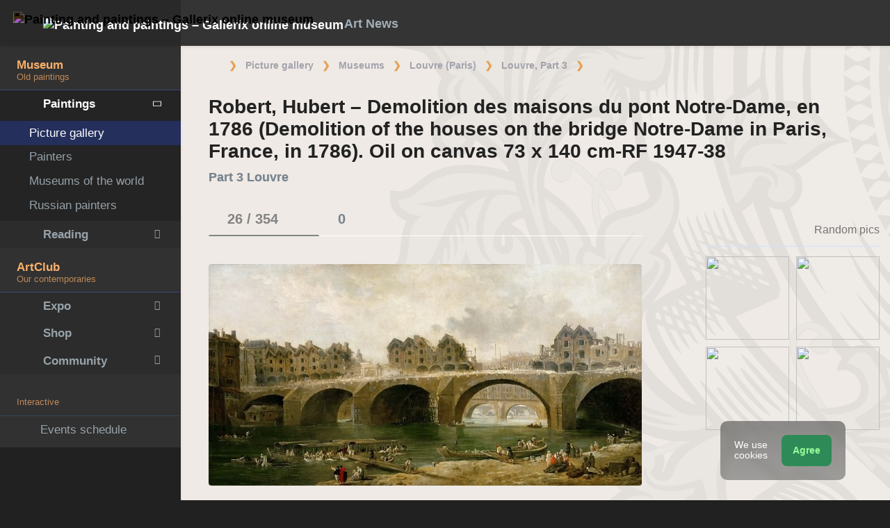

--- FILE ---
content_type: text/html; charset=UTF-8
request_url: https://en.gallerix.ru/storeroom/3575090783/N/1960600485/
body_size: 21554
content:
<!DOCTYPE html><html class="no-js css-menubar bodygs" lang=en><head> <meta charset=utf-8> <meta http-equiv=x-dns-prefetch-control content=on> <link rel=dns-prefetch href="https://x.gallerix.ru"> <link rel=dns-prefetch href="https://cdn.gallerix.asia/x"> <link rel=dns-prefetch href="https://v.gallerix.org"> <link rel=dns-prefetch href="https://gallerix.asia"> <link rel=preconnect href="https://cdn.gallerix.asia/x"> <meta http-equiv=X-UA-Compatible content="IE=edge"> <meta name=viewport content="width=device-width, initial-scale=1.0, user-scalable=0, minimal-ui"> <link rel=apple-touch-icon sizes=180x180 href="/apple-touch-icon.png"> <link rel="shortcut icon" href="/favicon.ico">  <!--link rel=preload href="https://x.gallerix.ru/ui/global/fonts/web-icons/web-icons.woff2?v=0.2.4" as=font crossorigin type=font/woff2> <link rel=preload href="https://x.gallerix.ru/ui/global/fonts/mfglabs/mfglabs.woff?v=" as=font crossorigin type=font/woff> <link rel=preload href="https://x.gallerix.ru/ui/global/fonts/material-design/material-design.woff2?v=2.2.0" as=font crossorigin type=font/woff2> <link rel=preload href="https://x.gallerix.ru/ui/global/fonts/font-awesome/font-awesome.woff2?v=4.7.0" as=font crossorigin type=font/woff2> <link rel=preload href="https://x.gallerix.ru/ui/global/fonts/ionicons/ionicons.woff2?v=3.0.0" as=font crossorigin type=font/woff2-->  <!--Excluded: introjs=tour
<link rel=stylesheet href="/ui/global/vendor/animsition/animsition.css"> <link rel=stylesheet href="/ui/global/vendor/intro-js/introjs.min.css"> --> <link rel=stylesheet href="https://cdn.gallerix.asia/x/ui/plus/combined.css?ver=1768699621"> <link rel=stylesheet href="https://cdn.gallerix.asia/x/ui/fonts.css?ver=1768699621"> <link rel=stylesheet href="https://cdn.gallerix.asia/x/ui/gx.css?ver=1768699621"> <style>.loader-overlay { background: #222; color:#62a8ea; }</style> <!--[if lt IE 9]> <script src="https://cdn.gallerix.asia/x/ui/global/vendor/html5shiv/html5shiv.min.js?ver=1768699621" async></script> <![endif]--> <!--[if lt IE 10]> <script src="https://cdn.gallerix.asia/x/ui/global/vendor/media-match/media.match.min.js?ver=1768699621" async></script> <script src="https://cdn.gallerix.asia/x/ui/global/vendor/respond/respond.min.js?ver=1768699621" async></script> <![endif]--> <!--hreflang--> <link href="https://gallerix.ru/storeroom/3575090783/N/1960600485/" rel=alternate hreflang=ru> <link href="https://gallerix.ru/storeroom/3575090783/N/1960600485/" rel=alternate hreflang=x-default> <!--enlang--> <link href="https://gallerix.org/storeroom/3575090783/N/1960600485/" rel=alternate hreflang=en> <!--/enlang--> <!--world--> <link href="https://es.gallerix.ru/storeroom/3575090783/N/1960600485/" rel=alternate hreflang=es> <link href="https://fr.gallerix.ru/storeroom/3575090783/N/1960600485/" rel=alternate hreflang=fr> <link href="https://de.gallerix.ru/storeroom/3575090783/N/1960600485/" rel=alternate hreflang=de> <!--/world--> <link href="https://gallerix.asia/storeroom/3575090783/N/1960600485/" rel=alternate hreflang=zh-Hans> <!--/hreflang--> <meta name=referrer content=unsafe-url> <meta property="fb:app_id" content=246721435755174> <meta name=d15f022d925ba31a1ee24a14a9197de3 content=""> <meta name=56cf9aebfc7a973b97930897cd1129b4 content=""> <meta name=google-play-app content="app-id=com.defs.gallerix"> <meta name=ahrefs-site-verification content=f53cca73e60a35afcbbb464a4881c16343addaa4b8eab5938459ebe6dff660fe> <meta name=author content=Gallerix> <meta name=theme-color content="#313136"> <link rel=canonical href="https://gallerix.org/storeroom/3575090783/N/1960600485/"><meta name=description content="★ Image resolution: 4900×2507 px. Information about the painting, location, other paintings of the artist. Album: Part 3 Louvre, #26/354."><meta name=keywords content=""><meta property="og:type" content=website><meta property="og:site_name" content="Gallerix.ru"><meta property="og:title" content="Robert, Hubert -- Demolition des maisons du pont Notre-Dame, en 1786 (Demolition of the houses on the bridge Notre-Dame in Paris, France, in 1786). Oil on canvas 73 x 140 cm-RF 1947-38 — Part 3 Louvre" ><meta property="og:url" content="https://gallerix.org/storeroom/3575090783/N/1960600485/"><meta property="og:image" content="https://cdn.gallerix.asia/sr/_UNK/3575090783/1960600485.jpg"><meta property="og:description" content="★ Image resolution: 4900×2507 px. Information about the painting, location, other paintings of the artist. Album: Part 3 Louvre, #26/354."><meta itemprop=name content="Robert, Hubert -- Demolition des maisons du pont Notre-Dame, en 1786 (Demolition of the houses on the bridge Notre-Dame in Paris, France, in 1786). Oil on canvas 73 x 140 cm-RF 1947-38 — Part 3 Louvre"><meta itemprop=image content="https://cdn.gallerix.asia/sr/_UNK/3575090783/1960600485.jpg"><meta itemprop=description content="★ Image resolution: 4900×2507 px. Information about the painting, location, other paintings of the artist. Album: Part 3 Louvre, #26/354."><meta name="vk:image" content="https://cdn.gallerix.asia/sr/_UNK/3575090783/1960600485.jpg"><meta name="twitter:card" content=summary_large_image><meta name="twitter:site" content="@Gallerix_ru"><meta name="twitter:url" content="https://gallerix.org/storeroom/3575090783/N/1960600485/"><meta name="twitter:title" content="Robert, Hubert -- Demolition des maisons du pont Notre-Dame, en 1786 (Demolition of the houses on the bridge Notre-Dame in Paris, France, in 1786). Oil on canvas 73 x 140 cm-RF 1947-38 — Part 3 Louvre"><meta name="twitter:description" content="★ Image resolution: 4900×2507 px. Information about the painting, location, other paintings of the artist. Album: Part 3 Louvre, #26/354."><meta name="twitter:image" content="https://cdn.gallerix.asia/sr/_UNK/3575090783/1960600485.jpg"><meta name=mrc__share_title content="Robert, Hubert -- Demolition des maisons du pont Notre-Dame, en 1786 (Demolition of the houses on the bridge Notre-Dame in Paris, France, in 1786). Oil on canvas 73 x 140 cm-RF 1947-38 — Part 3 Louvre"><meta name=mrc__share_description content="★ Image resolution: 4900×2507 px. Information about the painting, location, other paintings of the artist. Album: Part 3 Louvre, #26/354."><link rel=image_src href="https://cdn.gallerix.asia/sr/_UNK/3575090783/1960600485.jpg"><title>Robert, Hubert -- Demolition des maisons du pont Notre-Dame, en 1786 (Demolition of the houses on the bridge Notre-Dame in Paris, France, in 1786). Oil on canvas 73 x 140 cm-RF 1947-38 — Part 3 Louvre</title> <link rel=prefetch href="https://sr.gallerix.ru/_UNK/3575090783/2650301818.jpg"><link rel=preload href="https://sr.gallerix.ru/_UNK/3575090783/2650301818.jpg"><link rel=prerender href="https://gallerix.org/storeroom/3575090783/N/2650301818/"><link rel=prefetch href="https://gallerix.org/storeroom/3575090783/N/2650301818/"><link rel=next id=swipe-next href="https://gallerix.org/storeroom/3575090783/N/2650301818/"><link rel=prev id=swipe-prev href="https://gallerix.org/storeroom/3575090783/N/188849398/"><link rel=prerender href="https://gallerix.org/storeroom/3575090783/"><link rel=prerender href="https://gallerix.org/"><meta name=robots content="max-snippet:250,max-image-preview:large">  <script src="https://cdn.gallerix.asia/x/ui/global/vendor/breakpoints/breakpoints.min.js?ver=1768699621"></script> <script>Breakpoints();</script></head><body class="defs--gx site-menubar-fold-alt bodycolormode greymode" itemscope itemtype="http://schema.org/WebPage">  <nav class="site-navbar navbar navbar-default navbar-fixed-top navbar-mega navbarcolormode navbar-inverse" role=navigation> <div class=navbar-header> <button type=button class="navbar-toggler hamburger hamburger-close navbar-toggler-left hided" data-toggle=menubar> <span class=sr-only>Toggle navigation</span> <span class=hamburger-bar></span> </button> <button type=button class="navbar-toggler collapsed w-41" data-target="#site-navbar-collapse" data-toggle=collapse aria-label="Show menu"> <i class="icon wb-more-horizontal" aria-hidden=true></i> </button> <div class="navbar-brand navbar-brand-center site-grid---menu-toggle" data-tog---gle=gridmenu onclick="location.href='https://gallerix.org/';"> <img src="https://cdn.gallerix.asia/x/src/ac/peace.png" width=32 height=32 class="navbar-brand-logo gallerix-peace" alt="Painting and paintings – Gallerix online museum"><style>.navbar-brand-logo.gallerix-peace { filter:invert(1); }</style> <img class="navbar-brand-logo hide" src="https://cdn.gallerix.asia/x/src/slogo.32.png" srcset="https://cdn.gallerix.asia/x/src/slogo.32.png 32w, https://cdn.gallerix.asia/x/src/slogo.64.png 64w, https://cdn.gallerix.asia/x/src/slogo.128.png 128w" sizes=32px title=Gallerix loading=lazy alt="Painting and paintings – Gallerix online museum"> <span class="navbar-brand-text hidden-xs-down"> <img src="https://x.gallerix.ru/src/slogotx.32.png" srcset="https://x.gallerix.ru/src/slogotx.32.png 131w, https://x.gallerix.ru/src/slogotx.64.png 262w" sizes=131px height=32 loading=lazy alt="Painting and paintings – Gallerix online museum"></span> </div> <button type=button class="navbar-toggler collapsed w-41" data-target="#site-navbar-search" data-toggle=collapse aria-label="Site search"> <span class=sr-only>Toggle Search</span> <i class="icon fa-solid fa-search" aria-hidden=true></i> </button> </div> <div class="navbar-container container-fluid">  <div class="collapse navbar-collapse navbar-collapse-toolbar" id=site-navbar-collapse>  <ul class="nav navbar-toolbar"> <li class="nav-item hidden-float w-50" id=toggleMenubar onclick="MenuFold();"> <a class=nav-link data-toggle=menubar href="#" role=button> <i class="icon fa-duotone fa-bars va-2 o7"> <span class=sr-only>Toggle menubar</span> <span class=hamburger-bar></span> </i> </a> </li> <script> var mfold=false; // <--- don't change this line!!! {...}template.php
function MenuFold(){if (!mfold){mfold=true;
Cookies.set("MenuFold", 1,{expires: 1, path: '/' });
Cookies.set("MenuFold", 1,{expires: 1, path: '/', domain: '.gallerix.org' });
}else {
mfold=false;
Cookies.remove("MenuFold",{path: '/' });
Cookies.remove("MenuFold",{path: '/', domain: '.gallerix.org' });
}}</script> <li class="nav-item hidden-lg-down w-50" id=toggleFullscreen> <a class="nav-link icon fa-duotone fa-expand o7" data-toggle=fullscreen href="#" role=button> <span class=sr-only>Toggle fullscreen</span> </a> </li> <li class="nav-item hidden-lg-down w-50" id=toggleBoxed onclick="BoxedPage();"> <a class="nav-link icon fa-duotone fa-down-left-and-up-right-to-center o7" href="#" role=button id=shrinker> <span class=sr-only>Boxed page</span> </a> </li> <script> var pboxed=false; // <--- don't change this line!!! {...}template.php
function BoxedPage(){if (!pboxed){pboxed=true;
$('body').addClass('layout-boxed');
$('#shrinker').removeClass('fa-down-left-and-up-right-to-center').addClass('fa-up-right-and-down-left-from-center yellow-300');
Cookies.set("BoxedPage", 1,{expires: 999, path: '/' });
Cookies.set("BoxedPage", 1,{expires: 999, path: '/', domain: '.gallerix.org' });
}else {
pboxed=false;
$('body').removeClass('layout-boxed');
$('#shrinker').removeClass('fa-up-right-and-down-left-from-center yellow-300').addClass('fa-down-left-and-up-right-to-center');
Cookies.remove("BoxedPage",{path: '/' });
Cookies.remove("BoxedPage",{path: '/', domain: '.gallerix.org' });
}};
</script> <!--r046mn7--> <li class="nav-item hidden-float w-50"> <a class="nav-link icon fa-duotone fa-search defs--search-icon" data-toggle=collapse href="#" data-target="#site-navbar-search" role=button onclick="setTimeout(function(){$('#green-search').focus();},50);"> <span class=sr-only>Toggle Search</span> </a> </li> <li class="nav-item dropdown dropdown-fw dropdown-mega"> <a class="nav-link defs--news-actived" data-toggle=dropdown href="#" aria-expanded=false data-animation=fade role=button><!--Art News--><i class="icon fa-duotone fa-newspaper va-1 blue-500" aria-hidden=true></i> <b class="text-muted hidden-sm-down va-1">Art News</b></a> <div class=dropdown-menu role=menu> <div class=mega-content> <div class="row mb-30 mega-menu-row"></div> <div class=row> <div class="mega-list col-lg-4 col-md-5 c-1"> <div class='media-list lh-120'> <div class='icos float-left'><i class="icon fa-solid fa-book-open-reader font-size-18 o7" aria-hidden=true></i></div> <a href='//gallerix.org/news/lit/202601/prositelnicy-esxila/'> <b class='media-h4 mt-0 mb-5 '>Aeschylus’s "The Suppliants," a summary</b> </a> </div> <div class='media-list lh-120'> <div class='icos float-left'><i class="icon fa-solid fa-book-sparkles font-size-18 o7" aria-hidden=true></i></div> <a href='//gallerix.org/lib/vliyanie-mikelandzhelo-na-arxitekturu-i-skulpturu-epoxi-vozrozhdeniya/'> <b class='media-h4 mt-0 mb-5 '>Michelangelo’s influence on Renaissance architecture and sculpture</b> </a> </div> <div class='media-list lh-120'> <div class='icos float-left'><i class="icon fa-solid fa-bullhorn font-size-18 o7" aria-hidden=true></i></div> <a href='//gallerix.org/tribune/sfi--genezis-texnicheskogo-ot-remesla-k-sisteme/'> <b class='media-h4 mt-0 mb-5 '>Genesis of the technical: from craft to system</b> </a> </div> <div class='media-list lh-120'> <div class='icos float-left'><i class="icon fa-solid fa-music font-size-18 o7" aria-hidden=true></i></div> <a href='//gallerix.org/news/music/202512/barochnye-opery-zarozhdenie-i-razvitie-zhanra/'> <b class='media-h4 mt-0 mb-5 '>Baroque operas: the origin and development of the genre</b> </a> </div> <div class='media-list lh-120'> <div class='icos float-left'><i class="icon fa-solid fa-bullhorn font-size-18 o7" aria-hidden=true></i></div> <a href='//gallerix.org/tribune/psy--apofeniya-fenomen-vospriyatiya-lozhnyx-vzaimosvyazey/'> <b class='media-h4 mt-0 mb-5 '>Apophenia: The Phenomenon of Perceiving False Relationships</b> </a> </div> <div class='media-list lh-120'> <div class='icos float-left'><i class="icon fa-solid fa-bullhorn font-size-18 o7" aria-hidden=true></i></div> <a href='//gallerix.org/tribune/psy--effekt-zeygarnik-kognitivnye-mexanizmy-nezavershennogo-deystviya/'> <b class='media-h4 mt-0 mb-5 '>The Zeigarnik Effect: Cognitive Mechanisms of Unfinished Action</b> </a> </div> <div class='media-list lh-120'> <div class='icos float-left'><i class="icon fa-solid fa-bullhorn font-size-18 o7" aria-hidden=true></i></div> <a href='//gallerix.org/tribune/effekt-barnuma-psixologicheskaya-priroda-subektivnoy-validacii/'> <b class='media-h4 mt-0 mb-5 '>The Barnum (Forer) Effect: The Psychological Nature of Subjective Validation</b> </a> </div> <div class="py-10 hidden-sm-up"></div> </div> <div class="col-lg-4 col-md-7 c-2"> <div class='media pointer hovr' onclick='location.href=`https://gallerix.org/news/world/202510/krupneyshiy-arxeologicheskiy-muzey-mira-prinyal-pervyx-posetiteley-v-kaire/`;'> <!--noindex--> <div class='pr-20'> <img class='w-120 rb3' src='https://cdn.gallerix.asia/x/zoom/2025/Nov/d98ry6h7.jpg' alt='The world’s largest archaeological museum welcomed its first visitors in Cairo.' loading='lazy'> </div> <!--/noindex--> <div class='media-body lh-120 overflow-hidden'> <b class='media-h4 mt-0 mb-5 '>The world’s largest archaeological museum welcomed its first visitors in Cairo.</b> <p>31.10.2025</p> </div> </div> <div class='media pointer hovr' onclick='location.href=`https://gallerix.org/news/world/202510/falshivyy-rembrandt-za-130-millionov-germanskaya-policiya-razoblachila-mezhdunarodnuyu-set-art-moshennikov/`;'> <!--noindex--> <div class='pr-20'> <img class='w-120 rb3' src='https://cdn.gallerix.asia/x/zoom/2025/Nov/wu54ib7tb.jpg' alt='A fake Rembrandt worth 130 million: German police uncover an international art fraud ring.' loading='lazy'> </div> <!--/noindex--> <div class='media-body lh-120 overflow-hidden'> <b class='media-h4 mt-0 mb-5 '>A fake Rembrandt worth 130 million: German police uncover an international art fraud ring.</b> <p>29.10.2025</p> </div> </div> <div class='media pointer hovr' onclick='location.href=`https://gallerix.org/news/world/202510/koronu-imperatricy-evgenii-nashli-razbitoy-posle-ogrableniya-luvra/`;'> <!--noindex--> <div class='pr-20'> <img class='w-120 rb3' src='https://cdn.gallerix.asia/x/zoom/2025/Oct/fr1.jpg' alt='Empress Eugénie’s crown was found broken after the Louvre robbery.' loading='lazy'> </div> <!--/noindex--> <div class='media-body lh-120 overflow-hidden'> <b class='media-h4 mt-0 mb-5 '>Empress Eugénie’s crown was found broken after the Louvre robbery.</b> <p>19.10.2025</p> </div> </div> <div class='media pointer hovr' onclick='location.href=`https://gallerix.org/news/world/202510/poklonniki-teylor-svift-sprovocirovali-nebyvalyy-naplyv-posetiteley-v-muzey-visbadena/`;'> <!--noindex--> <div class='pr-20'> <img class='w-120 rb3' src='https://cdn.gallerix.asia/x/zoom/2025/Oct/friedrich_heyser_ophelia.jpg' alt='Taylor Swift fans sparked a massive influx of visitors to a Wiesbaden museum.' loading='lazy'> </div> <!--/noindex--> <div class='media-body lh-120 overflow-hidden'> <b class='media-h4 mt-0 mb-5 '>Taylor Swift fans sparked a massive influx of visitors to a Wiesbaden museum.</b> <p>15.10.2025</p> </div> </div> </div> <div class="col-lg-4 hidden-lg-down c-3"> <hr><div class="font-size-16 mt-10 mb-10 text-center inners"><!--{INNERS}--></div> <button type=button onclick="location.href='https://gallerix.org/news/';" class="btn btn-outline-secondary btn-xs pointer w-p100">News Digest</button> </div> </div> </div> </div> </li> <!--/r046mn7--> <li class="nav-item hide hidden-float"><a class="nav-link icon fa-duotone fa-person-digging red-500" data-placement=bottom data-toggle=tooltip data-original-title="Идут работы | Something is under construction"></a></li> </ul>   <ul class="nav navbar-toolbar navbar-right navbar-toolbar-right"> <li class=nav-item> <a class=nav-link href="javascript:void(0)" title=Share
data-target="#Share" data-toggle=modal role=button> <i class="icon fa fa-share light-green-500" aria-hidden=true></i> </a> </li> <!--langmenu--><!--notrans--><!--noindex--> <li class="nav-item dropdown defs--ru-only" onmouseover="defs_over_dd=false; menumouse(false,true);"> <a class=nav-link data-toggle=dropdown href="javascript:void(0)" data-animation=scale-up aria-expanded=false role=button> <span class="flag-icon flag-icon-gb"></span> </a> <div class=dropdown-menu role=menu> <a class=dropdown-item href="https://gallerix.ru/storeroom/3575090783/N/1960600485/" role=menuitem rel=nofollow hreflang=ru> <span class="flag-icon flag-icon-ru"></span> Русский</a> <!--enlang--> <a class=dropdown-item href="//gallerix.org/storeroom/3575090783/N/1960600485/" role=menuitem rel=nofollow hreflang=en> <span class="flag-icon flag-icon-gb"></span> English</a> <!--/enlang--> <!--world--> <a class=dropdown-item href="//es.gallerix.ru/storeroom/3575090783/N/1960600485/" role=menuitem rel=nofollow hreflang=es> <span class="flag-icon flag-icon-es"></span> Español</a> <a class=dropdown-item href="//fr.gallerix.ru/storeroom/3575090783/N/1960600485/" role=menuitem rel=nofollow hreflang=fr> <span class="flag-icon flag-icon-fr"></span> Français</a> <a class=dropdown-item href="//de.gallerix.ru/storeroom/3575090783/N/1960600485/" role=menuitem rel=nofollow hreflang=de> <span class="flag-icon flag-icon-de"></span> Deutsche</a> <!--/world--> <a class=dropdown-item href="//gallerix.asia/storeroom/3575090783/N/1960600485/" role=menuitem rel=nofollow hreflang=zh> <span class="flag-icon flag-icon-cn"></span> <span style="font-family:simsun,serif; font-size:90%;">中文</span></a> </div> </li> <!--/noindex--><!--/notrans--> <!--/langmenu--> <li class="nav-item dropdown"> <a class=nav-link data-toggle=dropdown href="#" aria-expanded=false data-animation=scale-up role=button> <i class="icon ml-user pr-20" aria-hidden=true></i> </a> <div class=dropdown-menu role=menu> <a class="animisition-link dropdown-item" href="//gallerix.org/user/" role=menuitem><i class="icon fa-solid fa-right-to-bracket font-size-20 va-2" aria-hidden=true></i> Sign In</a> <a class="animisition-link dropdown-item" href="//gallerix.org/user/join/" role=menuitem><i class="icon ml-new-user font-size-20 va-2" aria-hidden=true></i> Join</a> </div> </li> </ul>  </div> <script> function slidePanelPick(){setTimeout(function(){if($("#defs--rsp-btn").hasClass("active")){Cookies.set("slidePanel", 1,{expires: 1, path: '/' });
Cookies.set("slidePanel", 1,{expires: 1, path: '/', domain: '.gallerix.org' });
}else {
Cookies.remove("slidePanel",{path: '/' });
Cookies.remove("slidePanel",{path: '/', domain: '.gallerix.org' });
}}, 1500);
};
</script>   <div class="collapse navbar-search-overlap" id=site-navbar-search> <form role=search action="//gallerix.org/roster/" method=post> <div class=form-group> <div class=input-search> <i class="input-search-icon wb-search" aria-hidden=true></i> <input type=text id=green-search class="form-control font-size-24 white" name=qpn placeholder="Search | Type a word and press Enter ↵"> <button type=button class="input-search-close icon fa-solid fa-close" data-target="#site-navbar-search" data-toggle=collapse aria-label=Close></button> </div> </div> </form> </div>  </div> </nav>  <div class="site-menubar menubarcolormode"> <div class=site-menubar-body> <div class="pt-0 pt-xl-0 pt-md-25"> <!--{LEFT-MENU}--> <div> <ul class=site-menu data-plugin=menu> <li class="site-menu-category orange-300 w-1 pr-0 pl-0 pb-10 overflow-hidden lh-100 pointer" style="height:44px;" onclick="$('.menu-0').click();">Museum<br><small class=o7>Old paintings</small></li> <li class="site-menu-item has-sub menu-0 active open"> <a href="javascript:void(0)"> <i class="site-menu-icon fa-solid fa-university" aria-hidden=true></i> <span class=site-menu-title>Paintings</span> <span class=site-menu-arrow></span> <!--div class=site-menu-badge> <span class="badge badge-pill badge-success">3</span> </div--> </a> <ul class=site-menu-sub> <li class="site-menu-item active"> <a class=animsition-link href="//gallerix.org/a1/"> <span class=site-menu-title>Picture gallery</span> </a> </li> <li class="site-menu-item defs--0-sr"> <a class=animsition-link href="//gallerix.org/storeroom/"> <span class=site-menu-title>Painters</span> </a> </li> <li class="site-menu-item defs--0-mus"> <a class=animsition-link href="//gallerix.org/album/Museums"> <span class=site-menu-title>Museums of the world</span> </a> </li> <li class="site-menu-item defs--0-rus"> <a class=animsition-link href="//gallerix.org/album/Russians"> <span class=site-menu-title>Russian painters</span> </a> </li> </ul> </li> <li class="site-menu-item has-sub defs--1-menu"> <a href="javascript:void(0)"> <i class="site-menu-icon fa-solid fa-book" aria-hidden=true></i> <span class=site-menu-title>Reading</span> <span class=site-menu-arrow></span> </a> <ul class=site-menu-sub> <!--li class="site-menu-item defs--1-read"> <a class=animsition-link href="//gallerix.org/read/"> <span class=site-menu-title>Biographies</span> </a> </li--> <li class="site-menu-item defs--1-lit"> <a class="animsition-link lit" href="//gallerix.org/lit/"> <span class=site-menu-title>Books</span> </a> </li> <li class="site-menu-item defs--1-enci"> <a class=animsition-link href="//gallerix.org/pedia/"> <span class=site-menu-title>Encyclopedia</span> <!--div class=site-menu-label> <span class="badge badge-dark badge-round bg-dark"><i class="icon ml-hourglass text-muted" aria-hidden=true></i></span> </div--> </a> </li> <li class="site-menu-item defs--1-films"> <a class=animsition-link href="//gallerix.org/read/filmy-o-xudozhnikax/"> <span class=site-menu-title>Movies</span> </a> </li> <li class="site-menu-item defs--1-learn"> <a class=animsition-link href="//gallerix.org/learn/"> <span class=site-menu-title>Learning</span> </a> </li> </ul> </li> <li class="site-menu-category orange-300 w-1 pr-0 pl-0 pb-10 overflow-hidden lh-100 pointer" style="height:44px;" onclick="$('.menu-2').click();">ArtClub<br><small class=o7>Our contemporaries</small></li> <li class="site-menu-item has-sub menu-2 defs--2-menu"> <a href="javascript:void(0)"> <i class="site-menu-icon fa-solid fa-play" aria-hidden=true></i> <span class=site-menu-title>Expo</span> <span class=site-menu-arrow></span> </a> <ul class=site-menu-sub> <li class="site-menu-item defs--2-in"> <a class=animsition-link href="//in.gallerix.org/"> <span class=site-menu-title>Pictorial art</span> </a> </li> <li class="site-menu-item defs--2-graf"> <a class=animsition-link href="//graf.gallerix.org/"> <span class=site-menu-title>Drawings</span> </a> </li> <li class="site-menu-item defs--2-digital"> <a class=animsition-link href="//digital.gallerix.org/"> <span class=site-menu-title>Digital art</span> </a> </li> <li class="site-menu-item defs--2-crafts"> <a class=animsition-link href="//crafts.gallerix.org/"> <span class=site-menu-title>Handmade</span> </a> </li> <li class="site-menu-item defs--2-c"> <a class=animsition-link href="//c.gallerix.org/"> <span class=site-menu-title>Contemporary art</span> </a> </li> <li class="site-menu-item defs--2-icon"> <a class=animsition-link href="//icon.gallerix.org/"> <span class=site-menu-title>Icons</span> </a> </li> <li class="site-menu-item defs--2-foto"> <a class=animsition-link href="//foto.gallerix.org/"> <span class=site-menu-title>Photo</span> </a> </li> <li class="site-menu-item defs--2-sculpt"> <a class=animsition-link href="//sculpt.gallerix.org/"> <span class=site-menu-title>Sculpture</span> </a> </li> <li class="site-menu-item defs--2-kids"> <a class=animsition-link href="//kids.gallerix.org/"> <span class=site-menu-title>Children's drawings</span> </a> </li> <li class="site-menu-item defs--2-tog"> <a class=animsition-link href="//tog.gallerix.org/"> <span class=site-menu-title>Clothes design</span> </a> </li> <li class="site-menu-item defs--2-street"> <a class=animsition-link href="//street.gallerix.org/"> <span class=site-menu-title>Street art</span> </a> </li> <li class="site-menu-item defs--2-bodyart"> <a class=animsition-link href="//bodyart.gallerix.org/"> <span class=site-menu-title>Bodyart</span> </a> </li> <li class="site-menu-item defs--2-int"> <a class=animsition-link href="//int.gallerix.org/"> <span class=site-menu-title>Interior</span> </a> </li> <li class="site-menu-item defs--2-embro"> <a class=animsition-link href="//embro.gallerix.org/"> <span class=site-menu-title>Embroidery</span> </a> </li> </ul> </li> <li class="site-menu-item has-sub defs--3-menu"> <a href="javascript:void(0)"> <i class="site-menu-icon fa-solid fa-shopping-bag" aria-hidden=true></i> <span class=site-menu-title>Shop</span> <span class=site-menu-arrow></span> </a> <ul class=site-menu-sub> <li class="site-menu-item defs--3-ushop"> <a class=animsition-link href="//in.gallerix.org/buy/"> <span class=site-menu-title>Artworks on sale</span> </a> </li> <li class="site-menu-item defs--3-board"> <a class=animsition-link href="//in.gallerix.org/board/"> <span class=site-menu-title>Order a painting</span> </a> </li> <li class="site-menu-item defs--3-cat"> <a class=animsition-link href="//in.gallerix.org/workshop/"> <span class=site-menu-title>Catalog</span> </a> </li> <!--li class="site-menu-item defs--3-online"> <a class="animsition-link soon"> <span class=site-menu-title>Draw me</span> </a> </li> <li class="site-menu-item defs--3-mall"> <a href="javascript:void(0)" class="animsition-link soon"> <span class=site-menu-title>Shop for Artists</span> </a> </li> <li class="site-menu-item defs--3-school"> <a class="animsition-link soon"> <span class=site-menu-title>Teachers</span> </a> </li--> </ul> </li> <li class="site-menu-item has-sub defs--4-menu"> <a href="javascript:void(0)"> <i class="site-menu-icon ml-users" aria-hidden=true></i> <span class=site-menu-title>Community</span> <span class=site-menu-arrow></span> </a> <ul class=site-menu-sub> <li class="site-menu-item defs--4-line"> <a class=animsition-link href="//ac.gallerix.org/"> <span class=site-menu-title>Line</span> </a> </li> <li class="site-menu-item defs--4-t100"> <a class=animsition-link href="//in.gallerix.org/top100/"> <span class=site-menu-title>Gallerix Top-100</span> </a> </li> <li class="site-menu-item defs--4-kd"> <a class=animsition-link href="//in.gallerix.org/days/"> <span class=site-menu-title>Best artworks</span> </a> </li> <!--li class="site-menu-item defs--4-vac"> <a class=animsition-link href="//in.gallerix.org/vac/"> <span class=site-menu-title>Careers</span> </a> </li> <li class="site-menu-item defs--4-free"> <a class=animsition-link href="//in.gallerix.org/free/"> <span class=site-menu-title>Free images</span> </a> </li--> <li class="site-menu-item defs--4-newa"> <a class=animsition-link href="//in.gallerix.org/albums/"> <span class=site-menu-title>New albums</span> </a> </li> <li class="site-menu-item defs--4-aus"> <a class=animsition-link href="//in.gallerix.org/autors/"> <span class=site-menu-title>All members</span> </a> </li> </ul> </li> <li class="site-menu-category orange-300 w-1 pr-0 pl-0 overflow-hidden o7"><small class="">Interactive</small></li><li class="site-menu-item defs---afi"> <a class=animsition-link href="//gallerix.org/afisha/"><i class="site-menu-icon fa-solid fa-calendar-days" aria-hidden=true></i><span class=site-menu-title>Events schedule</span> </a></li><!--li class="site-menu-item hide defs---contests"> <a class="animsition-link gre**en-600" href="//gallerix.org/c/"><i class="site-menu-icon fa-mortar-board" aria-hidden=true></i><span class=site-menu-title>Конкурсы</span--> <!--div class=site-menu-label><span class="badge badge-dark badge-round bg-success"><i class="icon fa-flash" aria-hidden=true></i> New</span></div--> <!--/a></li--><li class="site-menu-item defs---puzz"> <a class=animsition-link href="//gallerix.org/pazly/"><i class="site-menu-icon fa-solid fa-puzzle" aria-hidden=true></i><span class=site-menu-title>Jigsaw puzzles</span> </a></li><li class="site-menu-item defs--ai"> <a class=animsition-link href="//gallerix.org/ai/"><i class="site-menu-icon fa-solid fa-microchip-ai" aria-hidden=true></i><span class=site-menu-title>Нейрогенератор</span> <div class=site-menu-label>🔥</span></div> </a></li><li class="site-menu-item defs---puzz"> <a class=animsition-link href="//gallerix.org/fifteen/"><i class="site-menu-icon fa-solid fa-game-board-simple" aria-hidden=true></i><span class=site-menu-title>Fifteen puzzle</span> <div class=site-menu-label>⭐</div> </a></li><li class="site-menu-item defs---puzz"> <a class=animsition-link href="//gallerix.org/wallpapers/"><i class="site-menu-icon fa-solid fa-desktop-arrow-down" aria-hidden=true></i><span class=site-menu-title>Wallpapers</span> <div class=site-menu-label>⭐</div> </a></li> <li class="site-menu-item defs---forum"> <a class=animsition-link href="//gallerix.org/forum/"> <i class="site-menu-icon fa-solid fa-comment" aria-hidden=true></i> <span class="site-menu-title font-weight-300" style="margin-left:-2px;">Forum</span> </a> </li> </ul>  </div> <!--{/LEFT-MENU}--> </div> </div> <div class=site-menubar-footer> <a class="fold-show animsition-link" data-placement=top data-toggle=tooltip data-original-title="Site search" href="//gallerix.org/roster/"> <span class="icon fa-solid fa-search" aria-hidden=true></span> </a> <a class=animsition-link data-placement=top data-toggle=tooltip data-original-title=Sitemap href="//gallerix.org/sitemap/"> <span class="icon fa-solid fa-sitemap" aria-hidden=true></span> </a> <a onclick="javascript: ColorMode();" data-placement=top data-toggle=tooltip data-original-title="Night mode"> <span class="icon fa-solid fa-adjust" aria-hidden=true></span> </a> <script> var cmode='default';
function ColorMode(){if(cmode=='default'){cmode='dark';
$('body').removeClass('greymode');
$('body').addClass('darkmode');
}else if(cmode=='dark'){cmode='light';
$('body').removeClass('darkmode');
$('body').addClass('lightmode');
$('nav').removeClass('navbar-inverse');
$('.menubarcolormode').addClass('site-menubar-light');
}else if(cmode=='light'){cmode='default';
$('body').removeClass('lightmode');
$('body').addClass('greymode');
$('nav').addClass('navbar-inverse');
$('.menubarcolormode').removeClass('site-menubar-light');
};
//Cookies.set("ColorMode", cmode,{expires: 365, path: '/' });
Cookies.set("ColorMode", cmode,{expires: 365, path: '/', domain: '.gallerix.org' });
Cookies.set("ColorMode", cmode,{expires: 365, path: '/', domain: 'gallerix.org' });
};
</script> </div> </div> <!--div class="site-gridmenu uc"> <div> <div> <ul> <li> <a class=animsition-link href="//gallerix.org/"> <i class="icon wb-grid-4"></i> <span>Cover</span> </a> </li> <li> <a class=animsition-link href="//gallerix.org/a1/"> <i class="icon fa fa-bank"></i> <span>Gallery</span> </a> </li> <li> <a class=animsition-link href="//gallerix.org/artclub/"> <i class="icon ml-users"></i> <span>ArtClub</span> </a> </li> <li> <a class=animsition-link href="//in.gallerix.ru/buy/"> <i class="icon fa fa-shopping-bag"></i> <span>Shop</span> </a> </li> <li> <a class=animsition-link href="//gallerix.org/news/"> <i class="icon fa fa-newspaper-o"></i> <span>Art News</span> </a> </li> <li> <a class=animsition-link href="//gallerix.org/forum/"> <i class="icon fa-comments"></i> <span>Forum</span> </a> </li> </ul> </div> </div> </div-->  <div class=page> <!--{ASIDE}--> <div class="page-header breadcrmbs"><ol class='breadcrumb' itemprop='breadcrumb' itemscope itemtype='http://schema.org/BreadcrumbList'><li class='breadcrumb-item mr-5' itemprop='itemListElement' itemscope itemtype='http://schema.org/ListItem'><a href='//gallerix.org/' class='fa-duotone fa-home-blank mt--5' itemprop='item'></a><meta itemprop='position' content='0'><meta itemprop='name' content='Gallerix'></li><li class='breadcrumb-item' itemprop='itemListElement' itemscope itemtype='http://schema.org/ListItem'><a class='animsition-link' itemprop='item' href='//gallerix.org/a1/'><span itemprop='name'>Picture gallery</span></a> <meta itemprop='position' content='1'> </li><li class='breadcrumb-item' itemprop='itemListElement' itemscope itemtype='http://schema.org/ListItem'><a class='animsition-link' itemprop='item' href='//gallerix.org/album/Museums'><span itemprop='name'>Museums</span></a> <meta itemprop='position' content='2'> </li><li class='breadcrumb-item' itemprop='itemListElement' itemscope itemtype='http://schema.org/ListItem'><a class='animsition-link' itemprop='item' href='//gallerix.org/album/Louvre'><span itemprop='name'>Louvre (Paris)</span></a> <meta itemprop='position' content='3'> </li><li class='breadcrumb-item' itemprop='itemListElement' itemscope itemtype='http://schema.org/ListItem'><a class='animsition-link' itemprop='item' href='//gallerix.org/storeroom/3575090783/'><span itemprop='name'>Louvre, Part 3</span></a> <meta itemprop='position' content='4'> </li><li class='breadcrumb-item active' itemprop='itemListElement' itemscope itemtype='http://schema.org/ListItem'><a href='//gallerix.org/storeroom/3575090783/N/1960600485/' itemprop='item'><span ><i class="icon fa-duotone fa-image va-1" aria-hidden=true></i></span></a> <meta itemprop='position' content='5'> <meta itemprop='name' content='Robert, Hubert -- Demolition des maisons du pont Notre-Dame, en 1786 (Demolition of the houses on the bridge Notre-Dame in Paris, France, in 1786). Oil on canvas 73 x 140 cm-RF 1947-38'> </li></ol></div>  <div class="page-content container-fluid"><!--MOB--> <main> <div class=panel> <div class=panel-heading> <i class="icon fa-regular fa-close float-right p-10 defs-closeadv hidden-md-down" aria-hidden=true onclick="$('#defs-rcl').hide(); $(this).hide(); $('#defs-lcd').removeClass('col-lg-8').removeClass('col-xl-8').removeClass('col-xxl-8').addClass('col-lg-12').addClass('col-xl-12').addClass('col-xxl-12');"></i> <h1 class=panel-title>Robert, Hubert – Demolition des maisons du pont Notre-Dame, en 1786 (Demolition of the houses on the bridge Notre-Dame in Paris, France, in 1786). Oil on canvas 73 x 140 cm-RF 1947-38 <span class='panel-desc'><b>Part 3 Louvre</b></span></h1> </div> <div class="panel-body container-fluid"> <div class=row> <div class="cont col-sm-12 col-md-12 col-lg-8 col-xl-8 col-xxl-9" id=defs-lcd> <div itemscope itemtype="http://schema.org/Painting"> <div class="nav-tabs-horizontal pagetabs" data-plugin=tabs> <ul class="nav nav-tabs nav-tabs-line" role=tablist> <li class=nav-item role=presentation><a class="nav-link active" id=atab-1 data-toggle=tab href="#tab-1" aria-controls=tab-1 role=tab onclick="murl(''); $('.stretch').hide();">&nbsp;<b>26 / 354</b> <i class='icon fa-duotone fa-images d2 mgl-5 va-2'></i></a></li> <li class=nav-item role=presentation><a class=nav-link id=atab-2 data-toggle=tab href="#tab-2" aria-controls=tab-2 role=tab onclick="murl('#tab-2'); $('.stretch').hide();">&nbsp;<b>0</b> <i class="icon fa-duotone fa-comment mgl-5 va-2" aria-hidden=true></i></a></li> <li class="nav-item hide" role=presentation><a class=nav-link id=atab-3 data-toggle=tab href="#tab-3" aria-controls=tab-3 role=tab onclick="murl('#tab-3'); $('.stretch').removeClass('hide').show();">&nbsp;<i class="icon fa-solid fa-book m2 onmouse va-2" aria-hidden=true></i> Text</a></li> <li class="nav-item hide" role=presentation><a class=nav-link href="" role=tab><i class="icon fa-duotone fa-graduation-cap mr-0 m2 onmouse va-2" aria-hidden=true></i> Анализ</a></li> <li class="nav-item hide pointer hidden-xl-down stretch" role=presentation data-placement='bottom' data-toggle='tooltip' data-original-title='Text width' onclick="$(this).blur();"><a href="javascript:twdth()" class=nav-link onclick="$(this).blur();"><i class='icon fa-duotone fa-chevron-right tw-left va-2' aria-hidden='true'></i><i class='icon fa-duotone fa-align-left mr-5 va-2' aria-hidden='true'></i><i class='icon fa-duotone fa-chevron-left tw-right va-2 mgl-2 mr-0' aria-hidden='true'></i></a></li> </ul> <div class="tab-content pt-20"> <div class="tab-pane animation-fade active" id=tab-1 role=tabpanel> <p class=xpic><a href='/pic/_UNK/3575090783/1960600485.jpeg' target='_blank' title='Robert, Hubert -- Demolition des maisons du pont Notre-Dame, en 1786 (Demolition of the houses on the bridge Notre-Dame in Paris, France, in 1786). Oil on canvas 73 x 140 cm-RF 1947-38. Part 3 Louvre' id='axpic'> <img src='https://cdn.gallerix.asia/sr/_UNK/3575090783/1960600485.jpg' title='Robert, Hubert -- Demolition des maisons du pont Notre-Dame, en 1786 (Demolition of the houses on the bridge Notre-Dame in Paris, France, in 1786). Oil on canvas 73 x 140 cm-RF 1947-38. Part 3 Louvre' alt='Robert, Hubert -- Demolition des maisons du pont Notre-Dame, en 1786 (Demolition of the houses on the bridge Notre-Dame in Paris, France, in 1786). Oil on canvas 73 x 140 cm-RF 1947-38. Part 3 Louvre' id='xpic' itemprop='image' class='rb3' loading='lazy' decoding='async'> </a></p> <!--XPic--> <p><b><span itemprop='creator' itemscope itemtype='http://schema.org/Person'><span itemprop='name'>Part 3 Louvre</span></span> &ndash; <span itemprop='name'>Robert, Hubert -- Demolition des maisons du pont Notre-Dame, en 1786 (Demolition of the houses on the bridge Notre-Dame in Paris, France, in 1786). Oil on canvas 73 x 140 cm-RF 1947-38</span></b> <br> 1786, 73х140 <hr> <i class='icon fa-duotone fa-edit font-size-16 va1 mr-5 orange-600 w-20' aria-hidden='true'></i> <a href='#' onclick='a("/attr/185682/"); return false;' rel='edit'>Edit attribution</a><br> <i class='icon fa-duotone fa-arrow-down-to-arc font-size-16 mr-5 orange-600 w-20' aria-hidden='true'></i> Download full size: <a href='/pic/_UNK/3575090783/1960600485.jpeg' target='_blank' title='Robert, Hubert -- Demolition des maisons du pont Notre-Dame, en 1786 (Demolition of the houses on the bridge Notre-Dame in Paris, France, in 1786). Oil on canvas 73 x 140 cm-RF 1947-38. Part 3 Louvre' id='axpicd'>4900×2507&nbsp;px (<span style="color:rgb(9,141,0);">4,0&nbsp;Mb</span>)</a> <br> <i class='icon fa-duotone fa-folder font-size-16 mr-5 orange-600 w-20' aria-hidden='true'></i> Back to album: <a href='/storeroom/3575090783/'>Part 3 Louvre</a> <br></p> <div id=pnav class="blockquote custom-blockquote blockquote-info"> <p><span class="">Album navigation: &nbsp; </span><button class="btn btn-info " onclick="$('.page').addClass('go-left'); setTimeout(()=>{ location.href='//gallerix.org/storeroom/3575090783/N/188849398/'; }, 333);">Ctrl<i class="icon fa-solid fa-arrow-left d2 m2" aria-hidden=true></i></button> &nbsp; <button class="btn btn-info " onclick="$('.page').addClass('go-right'); setTimeout(()=>{ location.href='//gallerix.org/storeroom/3575090783/N/2650301818/'; }, 333);">Ctrl<i class="icon fa-solid fa-arrow-right d2 m2" aria-hidden=true></i></button> </p> <div class=pn-pic><a href=/storeroom/3575090783/N/3249513949/ class=opacity><img src="//v.gallerix.org/_UNK/3575090783/3249513949.jpg" alt="Part 3 Louvre - Jean-Auguste-Dominique Ingres -- Angelica (Ang&eacute;lique), sketch for Roger Freeing Angelica" class=rb3 width=128 height=128 loading=lazy decoding=async></a></div><div class=pn-pic><a href=/storeroom/3575090783/N/2371164176/ class=opacity><img src="//v.gallerix.org/_UNK/3575090783/2371164176.jpg" alt="Part 3 Louvre - Fran&ccedil;ois Boucher -- The Odalisque" class=rb3 width=128 height=128 loading=lazy decoding=async></a></div><div class=pn-pic><a href=/storeroom/3575090783/N/836186537/ class=opacity><img src="//v.gallerix.org/_UNK/3575090783/836186537.jpg" alt="Part 3 Louvre - Ingres, Jean Auguste Dominique -- Venus Anadyomene. Oil on cardboard, 31, 5 x 20 cm M.I.726" class=rb3 width=128 height=128 loading=lazy decoding=async></a></div><div class=pn-pic><a href=/storeroom/3575090783/N/1693922650/ class=opacity><img src="//v.gallerix.org/_UNK/3575090783/1693922650.jpg" alt="Part 3 Louvre - Jean de Gourmont the Elder -- Adoration of the Shepherds" class=rb3 width=128 height=128 loading=lazy decoding=async></a></div><div class=pn-pic><a href=/storeroom/3575090783/N/1101133165/ class=opacity><img src="//v.gallerix.org/_UNK/3575090783/1101133165.jpg" alt="Part 3 Louvre - Louis Jean Fran&ccedil;ois Lagren&eacute;e -- Psyche Wakes the Sleeping Amor" class=rb3 width=128 height=128 loading=lazy decoding=async></a></div><div class=pn-pic><a href=/storeroom/3575090783/N/188849398/ class=opacity title='&larr; Ctrl'><img src="//v.gallerix.org/_UNK/3575090783/188849398.jpg" alt="Part 3 Louvre - Jean-Honor&eacute; Fragonard -- The Curious" class=rb3 width=128 height=128 loading=lazy decoding=async></a></div><div class=pn-pic><img src="//v.gallerix.org/_UNK/3575090783/1960600485.jpg" class="rb3 nav-curpic" width=128 height=128 loading=lazy decoding=async></div><div class=pn-pic><a href=/storeroom/3575090783/N/2650301818/ class=opacity title='Ctrl ➝'><img src="//v.gallerix.org/_UNK/3575090783/2650301818.jpg" alt="Part 3 Louvre - Studio of Fran&ccedil;ois Boucher -- Love’s Sleep (Le Sommeil des Amours)" class=rb3 width=128 height=128 loading=lazy decoding=async></a></div><div class=pn-pic><a href=/storeroom/3575090783/N/2213753808/ class=opacity><img src="//v.gallerix.org/_UNK/3575090783/2213753808.jpg" alt="Part 3 Louvre - Jean-Auguste-Dominique Ingres -- Small Bather. Interior of a Harem" class=rb3 width=128 height=128 loading=lazy decoding=async></a></div><div class=pn-pic><a href=/storeroom/3575090783/N/216301925/ class=opacity><img src="//v.gallerix.org/_UNK/3575090783/216301925.jpg" alt="Part 3 Louvre - Jean-&Eacute;tienne Liotard -- Young girl, embroidering" class=rb3 width=128 height=128 loading=lazy decoding=async></a></div><div class=pn-pic><a href=/storeroom/3575090783/N/706481126/ class=opacity><img src="//v.gallerix.org/_UNK/3575090783/706481126.jpg" alt="Part 3 Louvre - Jean Augustin Franquelin -- Response to the Letter" class=rb3 width=128 height=128 loading=lazy decoding=async></a></div><div class=pn-pic><a href=/storeroom/3575090783/N/970672955/ class=opacity><img src="//v.gallerix.org/_UNK/3575090783/970672955.jpg" alt="Part 3 Louvre - Nicolas Poussin -- Apollo and Daphne" class=rb3 width=128 height=128 loading=lazy decoding=async></a></div><div class=pn-pic><a href=/storeroom/3575090783/N/2308949832/ class=opacity><img src="//v.gallerix.org/_UNK/3575090783/2308949832.jpg" alt="Part 3 Louvre - Henri Lehmann -- The Source" class=rb3 width=128 height=128 loading=lazy decoding=async></a></div><div class=pn-pic><a href=/storeroom/3575090783/N/3641400665/ class=opacity><img src="//v.gallerix.org/_UNK/3575090783/3641400665.jpg" alt="Part 3 Louvre - Jan Vermeer -- The Astronomer" class=rb3 width=128 height=128 loading=lazy decoding=async></a></div><div class=pn-pic><a href=/storeroom/3575090783/N/448815730/ class=opacity><img src="//v.gallerix.org/_UNK/3575090783/448815730.jpg" alt="Part 3 Louvre - Giulio Romano (1499-1546) -- Circumcision of Christ" class=rb3 width=128 height=128 loading=lazy decoding=async></a></div> </div> <div class="btn-group btn-group-justified quicks"> <div class=btn-group role=group> <button type=button class="btn btn-primary" onclick='window.open("/code/puzzle2/?f=1185682&en", "_blank");'> <i class="icon wb-extension" aria-hidden=true></i> <br> <span class="text-uppercase hidden-sm-down">Jigsaw puzzle</span> <!--LN_SR_PU--> </button> </div> <div class=btn-group role=group> <button type=button class="btn btn-success" onclick="$('.active').removeClass('active'); $('#tab-2').addClass('active'); $('#atab-2').addClass('active'); setTimeout(function(){var formscroll=$('#addcomment').offset().top; window.scrollTo(0,formscroll-60); },99);"> <i class="icon fa-duotone fa-comment" aria-hidden=true></i> <br> <span class="text-uppercase hidden-sm-down">Comment</span> </button> </div> <div class=btn-group role=group> <button type=button class="btn btn-info" data-target="#wait" data-toggle=modal onclick="setTimeout(function(){window.open('/roster/?sim=185682'); }, 999); setTimeout(function(){$('#wait #wait-dismiss').click(); }, 4500);"> <i class="icon ml-node-3" aria-hidden=true></i> <br> <span class="text-uppercase hidden-sm-down">Similar</span> </button> </div> <div class=btn-group role=group> <button type=button id=cols-btn class="btn btn-default" data-target="#notready" data-toggle=modal > <i class="icon ml-signin" aria-hidden=true id=cols-icon></i> <br> <span class="text-uppercase hidden-sm-down" id=cols-text>Favorites</span> </button> </div></div> <div id=feas><h4>ArtClub<br>Best Contemporary Atists</h4><a href='//in.gallerix.ru/marbles/expo/kopii-kartin/kopiya-2/' target='_blank'> <img src='//r3.galerix.ru/marbles/kopiya-2/' loading='lazy' decoding='async'></a><a href='//in.gallerix.ru/mistro/expo/zhivopis-maslo/istok-moskvy-reki/' target='_blank'> <img src='//r3.galerix.ru/mistro/istok-moskvy-reki/' loading='lazy' decoding='async'></a><a href='//in.gallerix.ru/natashamylicina/expo/natalya-myalicyna-akvarel/art-natalia-mylicina-vetka-limon/' target='_blank'> <img src='//r3.galerix.ru/natashamylicina/art-natalia-mylicina-vetka-limon/' loading='lazy' decoding='async'></a><a href='//in.gallerix.ru/yuig/expo/peyzazh/osennee-utro_3/' target='_blank'> <img src='//r3.galerix.ru/yuig/osennee-utro_3/' loading='lazy' decoding='async'></a><a href='//in.gallerix.ru/helenstar/expo/frukty-cvety-i-zhivotnye-lyubimye/raj-dlya-oduvanchikov/' target='_blank'> <img src='//r3.galerix.ru/helenstar/raj-dlya-oduvanchikov/' loading='lazy' decoding='async'></a><a href='//in.gallerix.ru/mikhalevart/expo/kamchatka/lovis-rybka/' target='_blank'> <img src='//r3.galerix.ru/mikhalevart/lovis-rybka/' loading='lazy' decoding='async'></a><a href='//in.gallerix.ru/yuig/expo/homo/tanec_1/' target='_blank'> <img src='//r3.galerix.ru/yuig/tanec_1/' loading='lazy' decoding='async'></a><a href='//in.gallerix.ru/tuba01/expo/severnaya-palitra/solnechnyj-etyud/' target='_blank'> <img src='//r3.galerix.ru/tuba01/solnechnyj-etyud/' loading='lazy' decoding='async'></a><a href='//in.gallerix.ru/roksana/expo/domiki/banka/' target='_blank'> <img src='//r3.galerix.ru/roksana/banka/' loading='lazy' decoding='async'></a><a href='//in.gallerix.ru/kolodin1947/expo/dushevnyy-razgovor-o-vechnom/xranitel-dushi/' target='_blank'> <img src='//r3.galerix.ru/kolodin1947/xranitel-dushi/' loading='lazy' decoding='async'></a><a href='//in.gallerix.ru/kolodin1947/expo/dushevnyy-razgovor-o-vechnom/vodopoj/' target='_blank'> <img src='//r3.galerix.ru/kolodin1947/vodopoj/' loading='lazy' decoding='async'></a><a href='//in.gallerix.ru/natashamylicina/expo/komiks-proekty/nindzya/' target='_blank'> <img src='//r3.galerix.ru/natashamylicina/nindzya/' loading='lazy' decoding='async'></a><a href='//in.gallerix.ru/trombon00/expo/2015/osen-mozhet-byt/' target='_blank'> <img src='//r3.galerix.ru/trombon00/osen-mozhet-byt/' loading='lazy' decoding='async'></a><a href='//in.gallerix.ru/aldol/expo/57f7/gerulus-gerulus---lat/' target='_blank'> <img src='//r3.galerix.ru/aldol/gerulus-gerulus---lat/' loading='lazy' decoding='async'></a><a href='//in.gallerix.ru/nik99ant/expo/fentezi/son/' target='_blank'> <img src='//r3.galerix.ru/nik99ant/son/' loading='lazy' decoding='async'></a><a href='//in.gallerix.ru/well/expo/ikony/ikona-iverskoj-bozhiej-materi/' target='_blank'> <img src='//r3.galerix.ru/well/ikona-iverskoj-bozhiej-materi/' loading='lazy' decoding='async'></a><a href='//in.gallerix.ru/lana2023/expo/kartiny-interernye/bogorodica-iverskaya/' target='_blank'> <img src='//r3.galerix.ru/lana2023/bogorodica-iverskaya/' loading='lazy' decoding='async'></a></div> </div> <div class="tab-pane animation-fade" id=tab-2 role=tabpanel> <div class="comments mx-lg-0 mx-xl-20"> <!--noindex--><div class='usermenu'><a name='write'></a><div><br><script>bu=true;</script><h4>You cannot comment <a href='https://gallerix.ru/go?route=2' target='_blank'>Why?</a></h4></div></div><script>var cprn=false; var cinva='❮ &nbsp;Back (all comments)'; var cinv='Your opinion about this painting';
function cprnts(id){if(cprn){$('.cprnt').show(); $('#cparent').val(0); location.href="#"+id; $('#cominv').html(cinv).removeClass('orange-700 hovr'); window.scrollTo(0, $('#addcomment').offset().top-400); cprn=false; }else { $('.cprnt').hide(); $('.mes').hide(); $('.cprnt_'+id).show(); $('.cprnt_id_'+id).show(); $('#cparent').val(id); window.scrollTo(0, $('#addcomment').offset().top-400); $('#cominv').html('<span class=cmtrd onclick="cprnts('+id+');">'+cinva+'</span>').addClass('orange-700 hovr'); cprn=true; }};
function Cite(){var el = document.getElementById("txa");
el.focus();
var tx = el.value.substring(el.selectionStart, el.selectionEnd);
tx = '‘' + tx + '’';
var beg = el.value.substring(0, el.selectionStart) + tx;
el.value = beg + el.value.substring(el.selectionEnd);
var pos = beg.length - 1;
$("#txa").focus();
el.setSelectionRange(pos, pos);
return false;
};</script><script>var openedimg=false; var openedsmiles=false;
function InsertIMG(){if(!openedimg){$('#bbc').html('<div class="form-group form-material floating row" data-plugin=formMaterial><div class=input-group><div class="form-control-wrap px-15"><label class=form-control-label for=imgtobbc><b>Embed image:</b> paste image URL and click to arrow</label><input type=text class="form-control form-control-lg empty cominput w-p75 inline-block" id=imgtobbc><i class="icon fa-duotone fa-arrow-up" aria-hidden=true onclick="clci();" style="font-size:2rem; cursor:pointer;"></i></div> </div></div>'); openedimg=true; openedsmiles=false; }else { $('#bbc').html(''); openedimg=false; }}function clci(){var str='[img]'+document.getElementById("imgtobbc").value+'[/img]';
var el=document.getElementById("txa"); el.focus(); if (el.selectionStart==null) var rng=document.selection.createRange();
else { var pos=el.value.substring(0,el.selectionStart)+str; el.value=pos+el.value.substring(el.selectionEnd); }pos=pos.length; el.setSelectionRange(pos,pos); el.focus();
$('#bbc').html(''); openedimg=false;
}</script><script>function ShowSmiles(){var smiles="<img onclick=\"clcs(':-D');\" src=\"https://cdn.gallerix.asia/x/src/var/smilies/biggrin.gif\" width=\"20\" height=\"20\" alt=\":-D\" title=\"Очень доволен\" > <img onclick=\"clcs(':-)');\" src=\"https://cdn.gallerix.asia/x/src/var/smilies/smile3.gif\" width=\"20\" height=\"24\" alt=\":-)\" title=\"Улыбается\" > <img onclick=\"clcs(':wink:');\" src=\"https://cdn.gallerix.asia/x/src/var/smilies/wink.gif\" width=\"20\" height=\"20\" alt=\":wink:\" title=\"Подмигивает\" > <img onclick=\"clcs(':-(');\" src=\"https://cdn.gallerix.asia/x/src/var/smilies/sad.gif\" width=\"20\" height=\"24\" alt=\":-(\" title=\"Грустный\" > <img onclick=\"clcs(':-o');\" src=\"https://cdn.gallerix.asia/x/src/var/smilies/mda.gif\" width=\"36\" height=\"26\" alt=\":-o\" title=\"Удивлён\" > <img onclick=\"clcs(':shock:');\" src=\"https://cdn.gallerix.asia/x/src/var/smilies/shok.gif\" width=\"20\" height=\"20\" alt=\":shock:\" title=\"В шоке\" > <img onclick=\"clcs(':-?');\" src=\"https://cdn.gallerix.asia/x/src/var/smilies/unsure.gif\" width=\"20\" height=\"20\" alt=\":-?\" title=\"Озадачен\" > <img onclick=\"clcs('8-)');\" src=\"https://cdn.gallerix.asia/x/src/var/smilies/cool.gif\" width=\"20\" height=\"20\" alt=\"8-)\" title=\"Все путём\" > <img onclick=\"clcs(':lol:');\" src=\"https://cdn.gallerix.asia/x/src/var/smilies/lol.gif\" width=\"20\" height=\"20\" alt=\":lol:\" title=\"Смеётся\" > <img onclick=\"clcs(':-x');\" src=\"https://cdn.gallerix.asia/x/src/var/smilies/mad.gif\" width=\"20\" height=\"20\" alt=\":-x\" title=\"Раздражён\" > <img onclick=\"clcs(':-P');\" src=\"https://cdn.gallerix.asia/x/src/var/smilies/tongue.gif\" width=\"20\" height=\"20\" alt=\":-P\" title=\"Дразнится\" > <img onclick=\"clcs(':oops:');\" src=\"https://cdn.gallerix.asia/x/src/var/smilies/blush.gif\" width=\"20\" height=\"20\" alt=\":oops:\" title=\"Смущён\" > <img onclick=\"clcs(':cry:');\" src=\"https://cdn.gallerix.asia/x/src/var/smilies/cray.gif\" width=\"31\" height=\"22\" alt=\":cry:\" title=\"Плачет или сильно расстроен\" > <img onclick=\"clcs(':evil:');\" src=\"https://cdn.gallerix.asia/x/src/var/smilies/aggressive.gif\" width=\"36\" height=\"27\" alt=\":evil:\" title=\"Злой или очень раздражён\" > <img onclick=\"clcs(':beee:');\" src=\"https://cdn.gallerix.asia/x/src/var/smilies/beee.gif\" width=\"28\" height=\"28\" alt=\":beee:\" title=\"Ну и пожалста\" > <img onclick=\"clcs(':wacko:');\" src=\"https://cdn.gallerix.asia/x/src/var/smilies/wacko2.gif\" width=\"20\" height=\"24\" alt=\":wacko:\" title=\"Ничего не понял\" > <img onclick=\"clcs(':this:');\" src=\"https://cdn.gallerix.asia/x/src/var/smilies/this.gif\" width=\"24\" height=\"21\" alt=\":this:\" title=\"Это не я\" > <img onclick=\"clcs(':thx:');\" src=\"https://cdn.gallerix.asia/x/src/var/smilies/thank_you2.gif\" width=\"36\" height=\"29\" alt=\":thx:\" title=\"Спасибо\" > <img onclick=\"clcs(':mrgreen:');\" src=\"https://cdn.gallerix.asia/x/src/var/smilies/bad.gif\" width=\"20\" height=\"20\" alt=\":mrgreen:\" title=\"Зелёный\" > <img onclick=\"clcs(':geek:');\" src=\"https://cdn.gallerix.asia/x/src/var/smilies/umnik.gif\" width=\"29\" height=\"25\" alt=\":geek:\" title=\"Ботан\" > <img onclick=\"clcs(':popcorn:');\" src=\"https://cdn.gallerix.asia/x/src/var/smilies/popcorm1.gif\" width=\"37\" height=\"28\" alt=\":popcorn:\" title=\"Попкорн\" > <img onclick=\"clcs(':yes:');\" src=\"https://cdn.gallerix.asia/x/src/var/smilies/yes3.gif\" width=\"20\" height=\"24\" alt=\":yes:\" title=\"Да\" > <img onclick=\"clcs(':drinks:');\" src=\"https://cdn.gallerix.asia/x/src/var/smilies/drinks.gif\" width=\"51\" height=\"28\" alt=\":drinks:\" title=\"Бухнём\" > <img onclick=\"clcs(':crazy:');\" src=\"https://cdn.gallerix.asia/x/src/var/smilies/crazy.gif\" width=\"20\" height=\"27\" alt=\":crazy:\" title=\"Безумный\" > <img onclick=\"clcs(':wall:');\" src=\"https://cdn.gallerix.asia/x/src/var/smilies/dash2.gif\" width=\"31\" height=\"26\" alt=\":wall:\" title=\"Головой о стену\" > <img onclick=\"clcs(':unknown:');\" src=\"https://cdn.gallerix.asia/x/src/var/smilies/dntknw.gif\" width=\"30\" height=\"20\" alt=\":unknown:\" title=\"Не знаю\" > <img onclick=\"clcs(':man_in_love:');\" src=\"https://cdn.gallerix.asia/x/src/var/smilies/man_in_love.gif\" width=\"20\" height=\"26\" alt=\":man_in_love:\" title=\"Мужчина в любви\" > <img onclick=\"clcs(':so_happy:');\" src=\"https://cdn.gallerix.asia/x/src/var/smilies/i-m_so_happy.gif\" width=\"26\" height=\"24\" alt=\":so_happy:\" title=\"Я так счастлив\" > <img onclick=\"clcs(':give_heart:');\" src=\"https://cdn.gallerix.asia/x/src/var/smilies/give_heart.gif\" width=\"29\" height=\"25\" alt=\":give_heart:\" title=\"Отдам сердце\" > <img onclick=\"clcs(':pardon:');\" src=\"https://cdn.gallerix.asia/x/src/var/smilies/pardon.gif\" width=\"36\" height=\"26\" alt=\":pardon:\" title=\"Пардон\" > <img onclick=\"clcs(':music:');\" src=\"https://cdn.gallerix.asia/x/src/var/smilies/music.gif\" width=\"28\" height=\"25\" alt=\":music:\" title=\"Музыка\" > <img onclick=\"clcs(':dance:');\" src=\"https://cdn.gallerix.asia/x/src/var/smilies/dance.gif\" width=\"31\" height=\"24\" alt=\":dance:\" title=\"Танец\" > <img onclick=\"clcs(':gamer:');\" src=\"https://cdn.gallerix.asia/x/src/var/smilies/gamer1.gif\" width=\"37\" height=\"27\" alt=\":gamer:\" title=\"Игрок\" > <img onclick=\"clcs(':bomb:');\" src=\"https://cdn.gallerix.asia/x/src/var/smilies/bomb.gif\" width=\"26\" height=\"24\" alt=\":bomb:\" title=\"Бомба\" > <img onclick=\"clcs(':sorry:');\" src=\"https://cdn.gallerix.asia/x/src/var/smilies/sorry.gif\" width=\"24\" height=\"22\" alt=\":sorry:\" title=\"Извините\" > <img onclick=\"clcs(':air_kiss:');\" src=\"https://cdn.gallerix.asia/x/src/var/smilies/air_kiss.gif\" width=\"23\" height=\"26\" alt=\":air_kiss:\" title=\"Воздушный поцелуй\" > <img onclick=\"clcs(':hi:');\" src=\"https://cdn.gallerix.asia/x/src/var/smilies/hi.gif\" width=\"42\" height=\"28\" alt=\":hi:\" title=\"Привет\" > <img onclick=\"clcs(':good:');\" src=\"https://cdn.gallerix.asia/x/src/var/smilies/good.gif\" width=\"26\" height=\"23\" alt=\":good:\" title=\"Супер!\" > <img onclick=\"clcs(':yahoo:');\" src=\"https://cdn.gallerix.asia/x/src/var/smilies/yahoo.gif\" width=\"42\" height=\"27\" alt=\":yahoo:\" title=\"Yahoo...\" > <img onclick=\"clcs(':hang:');\" src=\"https://cdn.gallerix.asia/x/src/var/smilies/hang2.gif\" width=\"27\" height=\"35\" alt=\":hang:\" title=\"Висеть\" > <img onclick=\"clcs(':nea:');\" src=\"https://cdn.gallerix.asia/x/src/var/smilies/nea.gif\" width=\"36\" height=\"26\" alt=\":nea:\" title=\"Неа\" > <img onclick=\"clcs(':rofl:');\" src=\"https://cdn.gallerix.asia/x/src/var/smilies/rofl.gif\" width=\"28\" height=\"23\" alt=\":rofl:\" title=\"Смех из под стола\" > <img onclick=\"clcs(':give_rose:');\" src=\"https://cdn.gallerix.asia/x/src/var/smilies/give_rose.gif\" width=\"30\" height=\"26\" alt=\":give_rose:\" title=\"Дать розу\" > <img onclick=\"clcs(':kiss:');\" src=\"https://cdn.gallerix.asia/x/src/var/smilies/kiss.gif\" width=\"30\" height=\"21\" alt=\":kiss:\" title=\"Поцелуй\" > <img onclick=\"clcs(':secret:');\" src=\"https://cdn.gallerix.asia/x/src/var/smilies/secret.gif\" width=\"22\" height=\"25\" alt=\":secret:\" title=\"Секрет\" > <img onclick=\"clcs(':girl_angel:');\" src=\"https://cdn.gallerix.asia/x/src/var/smilies/angel.gif\" width=\"27\" height=\"26\" alt=\":girl_angel:\" title=\"Девушка ангел\" > <img onclick=\"clcs(':write:');\" src=\"https://cdn.gallerix.asia/x/src/var/smilies/mail1.gif\" width=\"36\" height=\"26\" alt=\":write:\" title=\"Писать\" > <img onclick=\"clcs(':rtfm:');\" src=\"https://cdn.gallerix.asia/x/src/var/smilies/rtfm.gif\" width=\"26\" height=\"26\" alt=\":rtfm:\" title=\"Читай правила\" > <img onclick=\"clcs(':hahaha:');\" src=\"https://cdn.gallerix.asia/x/src/var/smilies/laugh3.gif\" width=\"20\" height=\"24\" alt=\":hahaha:\" title=\"Хахаха...\" > <img onclick=\"clcs(':phone:');\" src=\"https://cdn.gallerix.asia/x/src/var/smilies/telephone.gif\" width=\"44\" height=\"26\" alt=\":phone:\" title=\"Телефон\" > <div style='float:right; font-size:11px; line-height:90%; text-align:center; padding-top:5px;'><a href='http://kolobok.us/' target='_blank'><img src='https://x.gallerix.ru/src/kolobokus.png'><br>smiles &copy; Aiwan</a></div> <div class=\"block font-size-26 lh-120\"><hr><h6><b>Emoji</b> <a href=\"//gallerix.ru/forum/t/2489/\" target=\"_blank\" class=\"o7 pl-5\">показать больше</a></h6> <b class=\"pointer\" onclick=\"clcs('👍')\">👍</b> <b class=\"pointer\" onclick=\"clcs('💪')\">💪</b> <b class=\"pointer\" onclick=\"clcs('🤝')\">🤝</b> <b class=\"pointer\" onclick=\"clcs('👌')\">👌</b> <b class=\"pointer\" onclick=\"clcs('👏')\">👏</b> <b class=\"pointer\" onclick=\"clcs('🤘')\">🤘</b> <b class=\"pointer\" onclick=\"clcs('👆')\">👆</b> <b class=\"pointer\" onclick=\"clcs('🙏')\">🙏</b> <b class=\"pointer\" onclick=\"clcs('👉')\">👉</b> <b class=\"pointer\" onclick=\"clcs('👈')\">👈</b> <b class=\"pointer\" onclick=\"clcs('👑')\">👑</b> <b class=\"pointer\" onclick=\"clcs('👒')\">👒</b> <b class=\"pointer\" onclick=\"clcs('🏆')\">🏆</b> <b class=\"pointer\" onclick=\"clcs('★')\">★</b> <b class=\"pointer\" onclick=\"clcs('⭐')\">⭐</b> <b class=\"pointer\" onclick=\"clcs('🥇')\">🥇</b> <b class=\"pointer\" onclick=\"clcs('🥉')\">🥉</b> <b class=\"pointer\" onclick=\"clcs('❤️️')\">❤️️</b> <b class=\"pointer\" onclick=\"clcs('🎨')\">🎨</b> <br> <b class=\"pointer\" onclick=\"clcs('👶')\">👶</b> <b class=\"pointer\" onclick=\"clcs('🧒')\">🧒</b> <b class=\"pointer\" onclick=\"clcs('👧')\">👧</b> <b class=\"pointer\" onclick=\"clcs('🧔')\">🧔</b> <b class=\"pointer\" onclick=\"clcs('👩')\">👩</b> <b class=\"pointer\" onclick=\"clcs('👴')\">👴</b> <b class=\"pointer\" onclick=\"clcs('👵')\">👵</b> <b class=\"pointer\" onclick=\"clcs('🙍')\">🙍</b> <b class=\"pointer\" onclick=\"clcs('🙍‍♂️')\">🙍‍♂️</b> <b class=\"pointer\" onclick=\"clcs('🤦')\">🤦</b> <b class=\"pointer\" onclick=\"clcs('🤦‍♂️')\">🤦‍♂️</b> <b class=\"pointer\" onclick=\"clcs('🤷')\">🤷</b> <b class=\"pointer\" onclick=\"clcs('🤷‍♂️')\">🤷‍♂️</b> <b class=\"pointer\" onclick=\"clcs('👨‍⚕️')\">👨‍⚕️</b> <b class=\"pointer\" onclick=\"clcs('👩‍⚕️')\">👩‍⚕️</b> <b class=\"pointer\" onclick=\"clcs('👨‍🎓')\">👨‍🎓</b> <b class=\"pointer\" onclick=\"clcs('👩‍🎓')\">👩‍🎓</b> <b class=\"pointer\" onclick=\"clcs('')\"></b> <b class=\"pointer\" onclick=\"clcs('👨‍🎨')\">👨‍🎨</b> <b class=\"pointer\" onclick=\"clcs('👩‍🎨')\">👩‍🎨</b> <b class=\"pointer\" onclick=\"clcs('')\"></b> <b class=\"pointer\" onclick=\"clcs('')\"></b> <b class=\"pointer\" onclick=\"clcs('👨‍🚀')\">👨‍🚀</b> <b class=\"pointer\" onclick=\"clcs('🤴')\">🤴</b> <b class=\"pointer\" onclick=\"clcs('💏')\">💏</b> <br> <b class=\"pointer\" onclick=\"clcs('🎄')\">‍🎄</b> <b class=\"pointer\" onclick=\"clcs('💣')\">💣</b> <b class=\"pointer\" onclick=\"clcs('🎙️')\">🎙️</b> <b class=\"pointer\" onclick=\"clcs('📞')\">📞</b> <b class=\"pointer\" onclick=\"clcs('🖨️')\">🖨️</b> <b class=\"pointer\" onclick=\"clcs('📷')\">📷</b> <b class=\"pointer\" onclick=\"clcs('💡')\">💡</b> <b class=\"pointer\" onclick=\"clcs('💵')\">💵</b> <b class=\"pointer\" onclick=\"clcs('✉️')\">✉️</b> <b class=\"pointer\" onclick=\"clcs('🗑️')\">🗑️</b> <b class=\"pointer\" onclick=\"clcs('🔑')\">🔑</b> <b class=\"pointer\" onclick=\"clcs('🔗')\">🔗</b> <b class=\"pointer\" onclick=\"clcs('🚽')\">🚽</b> <b class=\"pointer\" onclick=\"clcs('🛒')\">🛒</b> <b class=\"pointer\" onclick=\"clcs('🎵')\">🎵</b> <b class=\"pointer\" onclick=\"clcs('📢')\">📢</b> <br> <b class=\"pointer\" onclick=\"clcs('🙈')\">🙈</b> <b class=\"pointer\" onclick=\"clcs('🙉')\">🙉</b> <b class=\"pointer\" onclick=\"clcs('🙊')\">🙊</b> <b class=\"pointer\" onclick=\"clcs('🐶')\">🐶</b> <b class=\"pointer\" onclick=\"clcs('🐱')\">🐱</b> <b class=\"pointer\" onclick=\"clcs('🐴')\">🐴</b> <b class=\"pointer\" onclick=\"clcs('🦄')\">🦄</b> <b class=\"pointer\" onclick=\"clcs('🐷')\">🐷</b> <b class=\"pointer\" onclick=\"clcs('🐰')\">🐰</b> <b class=\"pointer\" onclick=\"clcs('🐔')\">🐔</b> <b class=\"pointer\" onclick=\"clcs('🐍')\">🐍</b> <b class=\"pointer\" onclick=\"clcs('🐙')\">🐙</b> <b class=\"pointer\" onclick=\"clcs('🦋')\">🦋</b> <b class=\"pointer\" onclick=\"clcs('🕷️')\">🕷️</b> <b class=\"pointer\" onclick=\"clcs('🐢')\">🐢</b> <br> <b class=\"pointer\" onclick=\"clcs('🦠')\">🦠</b> <b class=\"pointer\" onclick=\"clcs('🌷')\">🌷</b> <b class=\"pointer\" onclick=\"clcs('🌼')\">🌼</b><b class=\"pointer\" onclick=\"clcs('🌹')\">🌹</b> <b class=\"pointer\" onclick=\"clcs('💐')\">💐</b><b class=\"pointer\" onclick=\"clcs('🌞')\">🌞</b> <b class=\"pointer\" onclick=\"clcs('❄️')\">❄️</b><b class=\"pointer\" onclick=\"clcs('🔥')\">🔥</b> <b class=\"pointer\" onclick=\"clcs('🌈')\">🌈</b><b class=\"pointer\" onclick=\"clcs('🌩️')\">🌩️</b> <b class=\"pointer\" onclick=\"clcs('🌧️')\">🌧️</b><b class=\"pointer\" onclick=\"clcs('🚀')\">🚀</b> <b class=\"pointer\" onclick=\"clcs('✈️')\">✈️</b><b class=\"pointer\" onclick=\"clcs('🚂')\">🚂</b> <b class=\"pointer\" onclick=\"clcs('🏛️')\">🏛️</b><b class=\"pointer\" onclick=\"clcs('🎀')\">🎀</b> <b class=\"pointer\" onclick=\"clcs('🎁')\">🎁</b><b class=\"pointer\" onclick=\"clcs('🎃')\">🎃</b> <b class=\"pointer\" onclick=\"clcs('🧩')\">🧩</b><b class=\"pointer\" onclick=\"clcs('🎂')\">🎂</b> <b class=\"pointer\" onclick=\"clcs('🍓')\">🍓</b><b class=\"pointer\" onclick=\"clcs('🍽️')\">🍽️</b> <b class=\"pointer\" onclick=\"clcs('🍻')\">🍻</b> <b class=\"pointer\" onclick=\"clcs('🥂')\">🥂</b> <b class=\"pointer\" onclick=\"clcs('💯')\">💯</b> <b class=\"pointer\" onclick=\"clcs('💔')\">💔</b> <b class=\"pointer\" onclick=\"clcs('💘')\">💘</b> <b class=\"pointer\" onclick=\"clcs('💬')\">💬</b> <b class=\"pointer\" onclick=\"clcs('💭')\">💭</b> <b class=\"pointer\" onclick=\"clcs('☕')\">☕</b> <b class=\"pointer\" onclick=\"clcs('⚡')\">⚡</b> <b class=\"pointer\" onclick=\"clcs('🕯️')\">🕯️</b> <b class=\"pointer\" onclick=\"clcs('✂')\">✂</b> <b class=\"pointer\" onclick=\"clcs('⏳')\">⏳</b> <b class=\"pointer\" onclick=\"clcs('🎭')\">🎭</b> <br> <b class=\"pointer\" onclick=\"clcs('😷')\">😷</b> <b class=\"pointer\" onclick=\"clcs('😴')\">😴</b> <b class=\"pointer\" onclick=\"clcs('🥺')\">🥺</b> <b class=\"pointer\" onclick=\"clcs('🤡')\">🤡</b> <b class=\"pointer\" onclick=\"clcs('🤓')\">🤓</b> <b class=\"pointer\" onclick=\"clcs('🧐')\">🧐</b> <b class=\"pointer\" onclick=\"clcs('🤬')\">🤬</b> <b class=\"pointer\" onclick=\"clcs('🥱')\">🥱</b> <b class=\"pointer\" onclick=\"clcs('😱')\">😱</b> <b class=\"pointer\" onclick=\"clcs('😭')\">😭</b> <b class=\"pointer\" onclick=\"clcs('🤮')\">🤮</b> <b class=\"pointer\" onclick=\"clcs('🤒')\">🤒</b> <b class=\"pointer\" onclick=\"clcs('🤕')\">🤕</b> <b class=\"pointer\" onclick=\"clcs('🤧')\">🤧</b> <b class=\"pointer\" onclick=\"clcs('🤐')\">🤐</b> <b class=\"pointer\" onclick=\"clcs('🤭')\">🤭</b> <b class=\"pointer\" onclick=\"clcs('🤫')\">🤫</b> <b class=\"pointer\" onclick=\"clcs('🤑')\">🤑</b> <b class=\"pointer\" onclick=\"clcs('😇')\">😇</b> <b class=\"pointer\" onclick=\"clcs('🤯')\">🤯</b> <b class=\"pointer\" onclick=\"clcs('😵')\">😵</b> <b class=\"pointer\" onclick=\"clcs('🥳')\">🥳</b> <b class=\"pointer\" onclick=\"clcs('🤪')\">🤪</b> <b class=\"pointer\" onclick=\"clcs('🥰')\">🥰</b> <b class=\"pointer\" onclick=\"clcs('😃')\">😃</b> <b class=\"pointer\" onclick=\"clcs('😁')\">😁</b> <b class=\"pointer\" onclick=\"clcs('🙂')\">🙂</b> <b class=\"pointer\" onclick=\"clcs('🙃')\">🙃</b> <b class=\"pointer\" onclick=\"clcs('😉')\">😉</b> <b class=\"pointer\" onclick=\"clcs('😋')\">😋</b> <b class=\"pointer\" onclick=\"clcs('☹️')\">☹️</b> <b class=\"pointer\" onclick=\"clcs('😐')\">😐</b> <b class=\"pointer\" onclick=\"clcs('🤨')\">🤨</b> <b class=\"pointer\" onclick=\"clcs('😕')\">😕</b> <b class=\"pointer\" onclick=\"clcs('😟')\">😟</b> </div>";
if(!openedsmiles){$('#bbc').html(smiles); openedsmiles=true; openedimg=false; }else { $('#bbc').html(''); openedsmiles=false; }}</script><script>function clcs(str){var el=document.getElementById("txa"); el.focus(); if (el.selectionStart==null) var rng=document.selection.createRange();
else { var pos=el.value.substring(0,el.selectionStart)+str; el.value=pos+el.value.substring(el.selectionEnd); }pos=pos.length; el.setSelectionRange(pos,pos); el.focus();
/*$('#bbc').html(''); openedsmiles=false;*/
}</script> <div class="comment media mw-p100 overflow-hidden mt-40 border-bottom-0"> <div class=pr-20><a class="avatar avatar-lg"> <img src="//x.gallerix.ru/src/w/ai/ai_08.jpg" loading=lazy decoding=async> </a></div> <div class="comment-body media-body"> <b class=comment-author>℘</b> <div class=comment-content><p><img src='https://cdn.gallerix.asia/sr/_UNK/3575090783/1960600485.jpg' alt='Robert, Hubert -- Demolition des maisons du pont Notre-Dame, en 1786 (Demolition of the houses on the bridge Notre-Dame in Paris, France, in 1786). Oil on canvas 73 x 140 cm-RF 1947-38. Part 3 Louvre' class='rb3 float-right w-200 mgl-15 mb-10 pointer' loading='lazy' decoding='async' style='max-width:33%;' onclick='$("#atab-1").click();'>The canvas presents a scene of significant urban transformation. Here we observe a bridge structure dominating the composition, its arches spanning a wide expanse of water. The most striking element is the partial demolition of buildings that once occupied the bridge itself; remnants of facades jut out from the stone arches, creating a fragmented and unsettling skyline. <br class=mb-10>The artist has chosen to depict this event with a muted palette, primarily employing earth tones – browns, ochres, and grays – which contribute to a sense of melancholy and loss. The sky is overcast, further dampening the mood and suggesting an atmosphere of transition or even mourning for what has been lost. Light falls unevenly across the scene, highlighting certain areas while leaving others in shadow, adding depth and complexity to the visual narrative.<br class=mb-10>Below the bridge, the water teems with activity. Several small boats are present, some carrying individuals who appear to be observing the demolition process. Their presence suggests a public spectacle, an event of considerable interest or consequence for the citys inhabitants. The figures in the foreground are rendered with less detail than the architectural elements, emphasizing their role as witnesses rather than active participants in the destruction. <br class=mb-10>The composition is carefully structured; the bridge acts as a strong horizontal line that divides the canvas, while the receding perspective of the water leads the viewer’s eye towards a distant horizon. This creates a sense of vastness and underscores the scale of the undertaking. The ruined buildings are not presented as chaotic rubble but rather as remnants of a past order, hinting at a deliberate process of renewal or modernization. <br class=mb-10>Subtly embedded within this depiction is an exploration of themes related to progress, loss, and urban development. The demolition signifies more than just the removal of structures; it represents a shift in societal values and priorities. The painting invites contemplation on the impact of such changes on the collective memory and identity of a city. It suggests that even as new constructions rise, echoes of the past remain visible, haunting the present landscape. <!--1767381965--></p></div> </div> </div> </div> </div> <div class="tab-pane animation-fade hide" id=tab-3 role=tabpanel itemprop=description> <article id='pictext' class=maintext> </article> </div> </div> </div> </div> </div> <div class="col-sm-12 col-md-12 col-lg-4 col-xl-4 col-xxl-3" id=defs-rcl> <div id=adbw class="hide bold p-30 rb3 bg-blue-200 blue-grey-700 mb-30 font-size-16 lh-120 w-250 block float-right mgl-20">This site exists due<br>to advertising revenue.<br><a href="//en.gallerix.ru/code/adboff.php" target=_blank>Turn off Adblock</a>, please!</div> <div class="flori ade"></div> <div class="flori hidden-lg-down text-right font-size-16 grey-600 w-250 lh-115 rndms">Random pics<hr><a href=/storeroom/1161425349/N/7114/><img src="//v.gallerix.org/M/1161425349/7114.webp" class="rb3 float-right w-120 h-120 mb-10 pointer mgl-10"></a><a href=/storeroom/982007568/N/2032588304/><img src="//v.gallerix.org/R/982007568/2032588304.webp" class="rb3 float-right w-120 h-120 mb-10 pointer "></a><a href=/storeroom/716034758/N/323/><img src="//v.gallerix.org/M/716034758/323.webp" class="rb3 float-right w-120 h-120 mb-10 pointer mgl-10"></a><a href=/storeroom/340648918/N/103465867/><img src="//v.gallerix.org/C/340648918/103465867.webp" class="rb3 float-right w-120 h-120 mb-10 pointer "></a></div> </div> </div> </div></div><span itemprop='name' style="display:none;">Robert, Hubert -- Demolition des maisons du pont Notre-Dame, en 1786 (Demolition of the houses on the bridge Notre-Dame in Paris, France, in 1786). Oil on canvas 73 x 140 cm-RF 1947-38 — Part 3 Louvre</span><script>function comvote(comnt, ivoter, autor, itype, ipage, ivote){$.ajax({
type: "POST",
url: "https://gallerix.org/code/api/",
data: {method:'acSetComrate', type:itype, pid:ipage, comment:comnt, au:autor, voter:ivoter, vote:ivote, secret:'44d07aed726f153d0856b6a99180cbee'},
success: function(data){var val=parseInt(data);
if (val>0){val='+'+val; }$('#E'+comnt).html(val);
},
error: function(jqXHR, textStatus){alert('api connection error: ' + textStatus);
}});
};</script><div class="modal fade show" id=wholiked aria-labelledby=wholiked role=dialog tabindex=-1> <div class="modal-dialog modal-simple modal-center"> <div class=modal-content> <div class=modal-header> <button type=button class=close data-dismiss=modal aria-label=Close id=wait-dismiss> <span aria-hidden=true><i class="icon ml-cross-mark" aria-hidden=true></i></span> </button> <h4 class=modal-title>Кому понравилось</h4> </div> <div id=wholiked-body class=modal-body> <iframe id=wholiked-src src="//gallerix.ru/code/wholiked.php" width=560 height=110 class=border-0></iframe> </div> </div> </div></div><div class="modal fade show" id=wait aria-labelledby=wait role=dialog tabindex=-1> <div class="modal-dialog modal-simple modal-center"> <div class=modal-content> <div class=modal-header> <button type=button class=close data-dismiss=modal aria-label=Close id=wait-dismiss> <span aria-hidden=true><i class="icon ml-cross-mark" aria-hidden=true></i></span> </button> <h4 class=modal-title>Пожалуйста, подождите</h4> </div> <div class=modal-body> <p>На эту операцию может потребоваться несколько секунд.<br>Информация появится в новом окне, <br>если открытие новых окон не запрещено в настройках вашего браузера.</p> </div> </div> </div></div><div class="modal fade show" id=notready aria-labelledby=notready role=dialog tabindex=-1> <div class="modal-dialog modal-simple modal-center"> <div class=modal-content> <div class=modal-header> <button type=button class=close data-dismiss=modal aria-label=Close id=wait-dismiss> <span aria-hidden=true><i class="icon ml-cross-mark" aria-hidden=true></i></span> </button> <h3 class="modal-title indigo-600">You need to login</h3> </div> <div class=modal-body> <p>Для работы с коллекциями &ndash; пожалуйста, <a href=/user/ target=_blank class=bold>войдите в аккаунт<sup class="blue-600 o7"><i class="icon fa-solid fa-square-arrow-up-right va-4 mr-2 mgl-2" aria-hidden=true></i></sup></a> (open in new window).</p> </div> </div> </div></div><script>function reg_event(event){if(event.keyCode==39 && event.ctrlKey && bu!=false){location.href="//gallerix.org/storeroom/3575090783/N/2650301818/";event.preventDefault();return false;}; if(event.keyCode==37 && event.ctrlKey && bu!=false){location.href="//gallerix.org/storeroom/3575090783/N/188849398/";event.preventDefault();return false;}}; if(document.addEventListener){document.addEventListener("keydown", reg_event,false); document.addEventListener("swiped-left",function(e){$('.page').addClass('go-right'); setTimeout(()=>{ location.href='//gallerix.org/storeroom/3575090783/N/2650301818/'; }, 333);}); document.addEventListener("swiped-right",function(e){$('.page').addClass('go-left'); setTimeout(()=>{ location.href='//gallerix.org/storeroom/3575090783/N/188849398/'; }, 333);}); }if(htmlElement.attachEvent){htmlElement.attachEvent("keydown",reg_event);};</script><script>var textwidth=true;
function twdth(){if(textwidth){$('.maintext').addClass('mw-720');
$('.tw-left').removeClass('fa-chevron-right').addClass('fa-chevron-left');
$('.tw-right').removeClass('fa-chevron-left').addClass('fa-chevron-right');
textwidth=false;
}else {
$('.maintext').removeClass('mw-720');
$('.tw-right').removeClass('fa-chevron-right').addClass('fa-chevron-left');
$('.tw-left').removeClass('fa-chevron-left').addClass('fa-chevron-right');
textwidth=true;
}};</script><style> #feas img:hover, .feas img:hover { border-radius:4px !important; transition:0.1s; }.rndms img:hover { border-radius:60px !important; transition:0.1s; }.panel-desc { font-size:1.3rem; }</style> </main> </div> <!--{ASIDE/MAIN}--> </div>  <div class="modal fade modal-fade-in-scale-up" id=Share aria-hidden=true
aria-labelledby=exampleModalTitle role=dialog tabindex=-1> <div class="modal-dialog modal-simple"><div class=modal-content> <div class=modal-header><h4 class=modal-title>Поделиться | Встроить</h4> </div> <div class="modal-body shares"><p><b>Поделиться ссылкой в соцсетях:</b><br><!--i class="fa fa-facebook-square" onclick="window.open('https://www.facebook.com/sharer.php?src=sp&u=https%3A%2F%2Fgallerix.org%2Fstoreroom%2F3575090783%2FN%2F1960600485%2F&title=Robert%2C+Hubert+--+Demolition+des+maisons+du+pont+Notre-Dame%2C+en+1786+%28Demolition+of+the+houses+on+the+bridge+Notre-Dame+in+Paris%2C+France%2C+in+1786%29.+Oil+on+canvas+73+x+140+cm-RF+1947-38.+Part+3+Louvre&description=&picture=https%3A%2F%2Fcdn.gallerix.asia%2Fsr%2F_UNK%2F3575090783%2F1960600485.jpg');"></i--><i class="icon fa-brands fa-vk" onclick="window.open('https://vk.com/share.php?url=https%3A%2F%2Fgallerix.org%2Fstoreroom%2F3575090783%2FN%2F1960600485%2F&title=Robert%2C+Hubert+--+Demolition+des+maisons+du+pont+Notre-Dame%2C+en+1786+%28Demolition+of+the+houses+on+the+bridge+Notre-Dame+in+Paris%2C+France%2C+in+1786%29.+Oil+on+canvas+73+x+140+cm-RF+1947-38.+Part+3+Louvre&description=&image=https%3A%2F%2Fcdn.gallerix.asia%2Fsr%2F_UNK%2F3575090783%2F1960600485.jpg');"></i><i class="icon fa-brands fa-odnoklassniki" onclick="window.open('https://connect.ok.ru/offer?url=https%3A%2F%2Fgallerix.org%2Fstoreroom%2F3575090783%2FN%2F1960600485%2F&title=Robert%2C+Hubert+--+Demolition+des+maisons+du+pont+Notre-Dame%2C+en+1786+%28Demolition+of+the+houses+on+the+bridge+Notre-Dame+in+Paris%2C+France%2C+in+1786%29.+Oil+on+canvas+73+x+140+cm-RF+1947-38.+Part+3+Louvre&description=&imageUrl=https%3A%2F%2Fcdn.gallerix.asia%2Fsr%2F_UNK%2F3575090783%2F1960600485.jpg');"></i><!--i class="fa fa-twitter" onclick="window.open('https://twitter.com/intent/tweet?text=Robert%2C+Hubert+--+Demolition+des+maisons+du+pont+Notre-Dame%2C+en+1786+%28Demolition+of+the+houses+on+the+bridge+Notre-Dame+in+Paris%2C+France%2C+in+1786%29.+Oil+on+canvas+73+x+140+cm-RF+1947-38.+Part+3+Louvre&url=https%3A%2F%2Fgallerix.org%2Fstoreroom%2F3575090783%2FN%2F1960600485%2F&hashtags=art');"></i--><i class="icon fa-brands fa-pinterest" onclick="window.open('https://pinterest.com/pin/create/button/?url=https%3A%2F%2Fgallerix.org%2Fstoreroom%2F3575090783%2FN%2F1960600485%2F&media=https%3A%2F%2Fcdn.gallerix.asia%2Fsr%2F_UNK%2F3575090783%2F1960600485.jpg&description=Robert%2C+Hubert+--+Demolition+des+maisons+du+pont+Notre-Dame%2C+en+1786+%28Demolition+of+the+houses+on+the+bridge+Notre-Dame+in+Paris%2C+France%2C+in+1786%29.+Oil+on+canvas+73+x+140+cm-RF+1947-38.+Part+3+Louvre');"></i><!--i class="fa fa-google-plus" onclick="window.open('https://plus.google.com/share?url=https%3A%2F%2Fgallerix.org%2Fstoreroom%2F3575090783%2FN%2F1960600485%2F');"></i--><i class="icon fa-brands fa-get-pocket" onclick="window.open('https://getpocket.com/save?url=https%3A%2F%2Fgallerix.org%2Fstoreroom%2F3575090783%2FN%2F1960600485%2F&title=Robert%2C+Hubert+--+Demolition+des+maisons+du+pont+Notre-Dame%2C+en+1786+%28Demolition+of+the+houses+on+the+bridge+Notre-Dame+in+Paris%2C+France%2C+in+1786%29.+Oil+on+canvas+73+x+140+cm-RF+1947-38.+Part+3+Louvre');"></i><i class="icon fa-brands fa-digg" onclick="window.open('https://digg.com/submit?url=https%3A%2F%2Fgallerix.org%2Fstoreroom%2F3575090783%2FN%2F1960600485%2F&title=Robert%2C+Hubert+--+Demolition+des+maisons+du+pont+Notre-Dame%2C+en+1786+%28Demolition+of+the+houses+on+the+bridge+Notre-Dame+in+Paris%2C+France%2C+in+1786%29.+Oil+on+canvas+73+x+140+cm-RF+1947-38.+Part+3+Louvre&bodytext=');"></i><i class="icon fa-brands fa-reddit-alien" onclick="window.open('https://www.reddit.com/submit?url=https%3A%2F%2Fgallerix.org%2Fstoreroom%2F3575090783%2FN%2F1960600485%2F&title=Robert%2C+Hubert+--+Demolition+des+maisons+du+pont+Notre-Dame%2C+en+1786+%28Demolition+of+the+houses+on+the+bridge+Notre-Dame+in+Paris%2C+France%2C+in+1786%29.+Oil+on+canvas+73+x+140+cm-RF+1947-38.+Part+3+Louvre');"></i><i class="icon fa-brands fa-renren" onclick="window.open('http://share.renren.com/share/buttonshare.do?link=https%3A%2F%2Fgallerix.org%2Fstoreroom%2F3575090783%2FN%2F1960600485%2F&title=Robert%2C+Hubert+--+Demolition+des+maisons+du+pont+Notre-Dame%2C+en+1786+%28Demolition+of+the+houses+on+the+bridge+Notre-Dame+in+Paris%2C+France%2C+in+1786%29.+Oil+on+canvas+73+x+140+cm-RF+1947-38.+Part+3+Louvre');"></i><i class="icon fa-brands fa-weibo" onclick="window.open('https://service.weibo.com/share/share.php?url=https%3A%2F%2Fgallerix.org%2Fstoreroom%2F3575090783%2FN%2F1960600485%2F&appkey=&title=Robert%2C+Hubert+--+Demolition+des+maisons+du+pont+Notre-Dame%2C+en+1786+%28Demolition+of+the+houses+on+the+bridge+Notre-Dame+in+Paris%2C+France%2C+in+1786%29.+Oil+on+canvas+73+x+140+cm-RF+1947-38.+Part+3+Louvre&pic=https%3A%2F%2Fcdn.gallerix.asia%2Fsr%2F_UNK%2F3575090783%2F1960600485.jpg&ralateUid=');"></i></p> <div class="form-group form-material" data-plugin=formMaterial><b>Вставить картинку на сайт:</b><br> <label class=form-control-label for=inputDefault1>Скопируйте и вставьте в исходный код сайта</label> <input type=text class="form-control green-600" id=inputDefault1 name=inputDefault1 onclick="this.select();" value='&lt;a href=&quot;https://gallerix.org/storeroom/3575090783/N/1960600485/&quot; title=&quot;Виртуальный музей Gallerix.ru&quot;&gt;&lt;img src=&quot;https://cdn.gallerix.asia/sr/_UNK/3575090783/1960600485.jpg&quot; alt=&quot;Robert, Hubert -- Demolition des maisons du pont Notre-Dame, en 1786 (Demolition of the houses on the bridge Notre-Dame in Paris, France, in 1786). Oil on canvas 73 x 140 cm-RF 1947-38. Part 3 Louvre&quot; loading=&quot;lazy&quot; decoding=&quot;async&quot;&gt;&lt;/a&gt;'> </div> <div class="form-group form-material" data-plugin=formMaterial><b>Вставить картинку в сообщение на форум:</b><br> <label class=form-control-label for=inputDefault2>Скопируйте и вставьте в текст сообщения</label> <input type=text class="form-control green-600" id=inputDefault2 name=inputDefault2 onclick="this.select();" value="[URL=https://gallerix.org/storeroom/3575090783/N/1960600485/][IMG]https://cdn.gallerix.asia/sr/_UNK/3575090783/1960600485.jpg[/IMG][/URL]"> </div> </div> <div class=modal-footer><button type=button class="btn btn-default" data-dismiss=modal><i class="icon wb-close va-2 red-500" aria-hidden=true></i></button> </div></div> </div></div>  <footer class=site-footer> <div class="site-footer-legal font-size-16"><small>2009-2026 <i class="icon fa-light fa-copyright o7" aria-hidden=true></i></small> <a href="https://gallerix.ru/" class=bold>Gallerix</a> &nbsp; <span class="">16+</span></div> <div class=site-footer-right style="cursor: pointer; opacity:0.7;"> <!--i class=fa-facebook-square onclick="window.open('https://www.facebook.com/gallerix.ru/')"></i> &nbsp; --> <i class="icon fa-brands fa-telegram" onclick="window.open('https://t.me/s/gallerix/')"></i> &nbsp;
<i class="icon fa-brands fa-vk" onclick="window.open('https://vk.com/gallerix')"></i> &nbsp;
<i class="icon fa-brands fa-square-odnoklassniki" onclick="window.open('https://ok.ru/gallerix')"></i> &nbsp;
<!--img src="https://cdn.gallerix.asia/x/src/var/zen.png" width=20 height=auto class="zen va-2" onclick="window.open('https://zen.yandex.ru/gallerix.ru')" alt=Zen loading=lazy> &nbsp; --> <!--i class=fa-twitter onclick="window.open('https://twitter.com/gallerix_ru')"></i> &nbsp; --> <!--i class="fa-brands fa-youtube va1" onclick="window.open('https://www.youtube.com/channel/UCcq1P2K6s0FL3TfBrWviR_g')"></i> &nbsp; &nbsp; -->  </div> <div class=footer-menu> <div class=footer-metrika> <!--div data-placement=left data-toggle=tooltip data-original-title="Unique visitors" class="hide font-size-14 w-120 lh-115 p-10 text-right mb-20 cursor-default"> <p class="m-0 p-0 pb-3 mb-3" style="border-bottom:1px solid #3583CA;"><b>Visitors</b></p> <span class=float-left>Today</span> <span class="float-right tahoma blue-700"><!--{TOD}- - ></span> <span class="float-left clearfix">Y’day</span> <span class="float-right tahoma blue-700"><!--{YTOD}- -></span> </div--> <div class="opacityp float-right text-right"><img src="https://metrika-informer.com/informer/253414/2_1_9F9490FF_7F7470FF_1_pageviews" style="width:80px; height:31px; border:0;" alt="Яндекс.Метрика" title="Яндекс.Метрика: данные за сегодня (просмотры)" class=ym-advanced-informer data-cid=253414 data-lang=ru loading=lazy></div> <!--noindex--><!--Notice--><div class="block font-size-14 o7 lh-100 clearfix text-right mt-0">All materials presented on this website are intended for informational, scientific, educational and cultural purposes.</div><!--/noindex--> </div> <!--noindex--> <div class=leftpart>  <div class="list-group bg-inherit"> <span class="list-group-item pointer hovr grey-600" onclick="a('//gallerix.org/action/help/')"> Help <i class="icon fa-solid fa-life-ring" aria-hidden=true></i> </span> <span class="list-group-item pointer hovr grey-600" onclick="a('//gallerix.org/action/faq/')"> F.A.Q. <i class="icon fa-solid fa-circle-question" aria-hidden=true></i> </span> <span class="list-group-item pointer hovr grey-600" onclick="a('//gallerix.org/about/')"> About us <i class="icon fa-solid fa-seal" aria-hidden=true></i> </span> <!--span class="list-group-item pointer hovr grey-600" onclick="a('//gallerix.org/action/ads/')"> Advertising <i class="icon fa-solid fa-bullhorn" aria-hidden=true></i> </span--> <span class="list-group-item pointer hovr grey-600" onclick="a('//gallerix.org/action/contacts/')"> Contacts <i class="icon fa-solid fa-envelope-open-text" aria-hidden=true></i> </span> </div> </div> <div class=rightpart>  <div class="list-group bg-inherit"> <span class="list-group-item pointer hovr cyan-700 bold bluegreen w-p100" onclick="a('//gallerix.org/action/pomosh-proektu/')"> <i class="icon fa-solid fa-thumbs-up font-size-24 va-2 greenblue" aria-hidden=true style="margin-left:-5px;"></i> <b class="">Donate us</b> </span> <span class="list-group-item pointer hovr grey-600" onclick="a('//gallerix.org/action/rules/')"> <i class="icon wb-book" aria-hidden=true></i> Rules
</span> <span class="list-group-item pointer hovr grey-600" onclick="a('//gallerix.org/action/offerta/')"> <i class="icon wb-library" aria-hidden=true></i> Terms of use
</span> <span class="list-group-item pointer hovr grey-600" onclick="a('//gallerix.org/action/confidential/')"> <i class="icon fa-solid fa-shield-exclamation" aria-hidden=true></i> Privacy policy
</span> <span class="list-group-item pointer hovr grey-600" onclick="a('//gallerix.org/action/abuse/')"> <i class="icon fa-solid fa-flag" aria-hidden=true></i> Copyrights
</span> </div> </div> <!--/noindex--></div> </footer> <script src="https://cdn.gallerix.asia/x/ui/global/vendor/jquery/jquery-3.5.1.min.js"></script>   <script src="https://cdn.gallerix.asia/x/ui/plus/Core.js?ver=1768699621"></script>   <script src="https://cdn.gallerix.asia/x/ui/plus/Plugins.js?ver=1768699621"></script> <!--{VENDOR}-->  <script src="https://cdn.gallerix.asia/x/ui/plus/Scripts.js?ver=1768699621"></script> <!--Removed from Scripts: <script src="/ui/global/js/State.js"></script> -->   <script src="https://cdn.gallerix.asia/x/ui/plus/Assets.js?ver=1768699621"></script> <script>Config.set('assets', 'https://cdn.gallerix.asia/x/ui/base/assets');</script>  <script src="https://cdn.gallerix.asia/x/ui/plus/Page.js?ver=1768699621"></script> <!--{FOOTER}--><!--script async src="https://cdn.gallerix.asia/x/ui/global/vendor/raty/jquery.raty.js"></script><script async src="https://cdn.gallerix.asia/x/ui/global/js/Plugin/raty.js"></script--> <script>function murl(s){window.history.pushState({'html':'','pageTitle':''},'', '/storeroom/3575090783/N/1960600485/'+s); };</script> <!--script>$('body').fadeIn(500).css("transition",0);</script animsitiom-off 28/09/2020 --> <script> (function(document, window, $){'use strict';
var Site = window.Site;
$(document).ready(function(){Site.run();
if (document.URL.indexOf('#tab-2')>0){$('.nav-tabs .active').removeClass('active'); $('.tab-pane').removeClass('active');
$('#tab-2').addClass('active'); $('#atab-2').addClass('active');
};
if (document.URL.indexOf('#tab-3')>0){$('.nav-tabs .active').removeClass('active'); $('.tab-pane').removeClass('active');
$('#tab-3').addClass('active'); $('#atab-3').addClass('active');
};
setTimeout(function(){if($('.page-content').height()>2000){$('.updown').fadeIn(); }}, 4000);
$('.site-menu .site-menu-category').removeClass('w-1').removeClass('pr-0').removeClass('pl-0').removeClass('overflow-hidden');
$.ajax({
type: "POST",
url: "https://gallerix.org/code/api/",
data: { method:'acGetComrates', type:'1', pid:'#', uid:'0' },
dataType: "json",
success: function(data){for (var key in data){var val=data[key];
if (val.v>0){val.v='+'+val.v;
$('#E'+val.id).addClass('cyes');
}else if (val.v<0 || val.v==0){val.v=''; }$('#E'+val.id).html(val.v);
if (val.grey){//$('#Y'+val.id).addClass("cyes");
$('#Y'+val.id).attr("href", "javascript:void(0)");
}}},
error: function(){/*alert('api connection error');*/
}});
});
})(document, window, jQuery);
</script> <script>function a(url){location.href=url; }</script>  <!--link rel=stylesheet href="//x.gallerix.ru/ui/plus/combined-fonts.css?ver=1768699621"--> <link rel=stylesheet href="//x.gallerix.ru/ui/global/fonts/web-icons/web-icons.min.css"> <link rel=stylesheet href="//gallerix.ru/ui/fa/css/all.min.css?ver=1768699621"> <link rel=stylesheet href="//x.gallerix.ru/ui/global/fonts/mfglabs/mfglabs.min.css"> <link rel=stylesheet href="//x.gallerix.ru/ui/global/vendor/flag-icon-css/flag-icon.css"> <i class="icon fa-solid fa-arrow-circle-up font-size-40 o7 pointer updown" aria-hidden=true onclick="$('html,body,.page').animate({scrollTop:0},'slow');" style="position:fixed; bottom:90px; right:25px; display:none; z-index:999;"></i> <i class="icon fa-solid fa-arrow-circle-down font-size-40 o7 pointer updown" aria-hidden=true onclick="$('html,body').animate({ scrollTop:$(document).height()-$(window).height()-$('.footer-menu').height()-15 },'slow');" style="position:fixed; bottom:40px; right:25px; display:none; z-index:999;"></i> <!--(3.15.215.101/100/1768711877)--> <span itemprop=publisher itemscope itemtype="http://schema.org/Organization"> <meta itemprop=name content=Gallerix> <link itemprop=url href="https://gallerix.ru/"> <span itemprop=logo itemscope itemtype="https://schema.org/ImageObject"> <link itemprop=url href="https://cdn.gallerix.asia/x/src/var/look2018/GallerixLogoSign.png"> <meta itemprop=image content="https://cdn.gallerix.asia/x/src/var/look2018/GallerixLogoSign.png"> <meta itemprop=width content=992> <meta itemprop=height content=1000> </span> <meta itemprop=address content="Moscow, Russian Federation"> <meta itemprop=telephone content="+79263011331"> <link itemprop=sameAs href="https://www.facebook.com/gallerix.ru"> <link itemprop=sameAs href="https://vk.com/gallerix"> <!--link itemprop=sameAs href="https://twitter.com/gallerix_ru"--> <link itemprop=sameAs href="https://ok.ru/gallerix"> </span> <!--{FIN}--> <script> function clearAllCookies(){document.cookie.split(';').forEach(cookie => {
const [name] = cookie.split('=');
document.cookie = `${name.trim()}=; expires=Thu, 01 Jan 1970 00:00:00 UTC; path=/; domain=.${window.location.hostname}`;
document.cookie = `${name.trim()}=; expires=Thu, 01 Jan 1970 00:00:00 UTC; path=/`;
document.cookie = `${name.trim()}=; expires=Thu, 01 Jan 1970 00:00:00 UTC; path=/; domain=.gallerix.ru`;
});
}window.onload = function(){if (!document.cookie.includes('agree') && !document.cookie.includes('auth')){const div=document.createElement('div');
div.id='kuki'; div.innerHTML='<button id=agree>Agree</button> <div>We use<br> cookies</div>';
document.body.appendChild(div);
clearAllCookies();
document.getElementById('agree').onclick=function(){document.cookie='agree=true; path=/; domain=.gallerix.ru; max-age=31536000';
document.getElementById('kuki').remove();
};
}};
</script> <style> #kuki { position:fixed; bottom:4vh; right:5vw; padding:20px; background:linear-gradient(to top, rgba(85,85,85, 0.52), rgba(51,51,51, 0.53)); backdrop-filter:blur(5px); color:white; font-size:1rem; border-radius:10px; }#kuki #agree { float:right; margin-left:20px; font-weight:600; background:seagreen; color:palegreen; border-radius:8px; padding:10px 16px; border:0; transition: background-color 200ms; cursor:pointer; }#kuki #agree:hover { background:forestgreen; }#kuki #agree:active { color:white; }#kuki div { overflow:hidden; line-height:1.1; margin-top:7px; }</style></body></html>